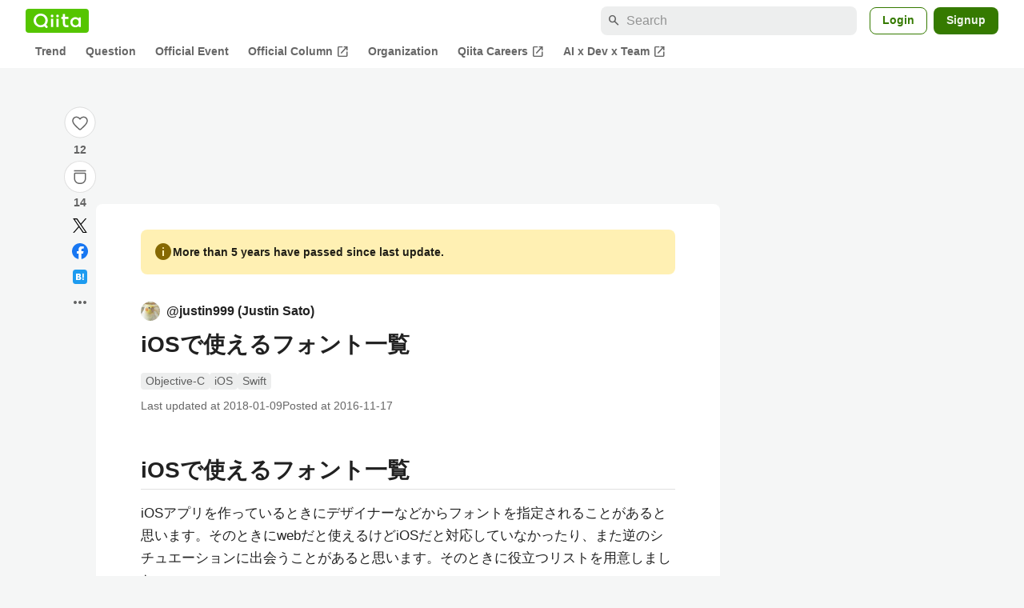

--- FILE ---
content_type: text/html; charset=utf-8
request_url: https://qiita.com/justin999/items/2e6e2354580e7ffaec59
body_size: 31098
content:
<!DOCTYPE html><html lang="ja"><head><meta charset="utf-8" /><title>iOSで使えるフォント一覧 #Swift - Qiita</title><meta content="iOSで使えるフォント一覧 iOSアプリを作っているときにデザイナーなどからフォントを指定されることがあると思います。そのときにwebだと使えるけどiOSだと対応していなかったり、また逆のシチュエーションに出会うことがあると思います。そのときに役立つリストを用意しました。..." name="description" /><meta content="width=device-width,initial-scale=1,shrink-to-fit=no,viewport-fit=cover" name="viewport" /><meta content="#ffffff" name="theme-color" /><meta content="XWpkTG32-_C4joZoJ_UsmDUi-zaH-hcrjF6ZC_FoFbk" name="google-site-verification" /><meta content="telephone=no" name="format-detection" /><link rel="canonical" href="https://qiita.com/justin999/items/2e6e2354580e7ffaec59" /><link href="/manifest.json" rel="manifest" /><link href="/opensearch.xml" rel="search" title="Qiita" type="application/opensearchdescription+xml" /><link as="script" href="https://www.googletagservices.com/tag/js/gpt.js" rel="preload" /><link href="https://securepubads.g.doubleclick.net" rel="preconnect" /><script async="" src="https://www.googletagservices.com/tag/js/gpt.js"></script><link as="script" href="https://fam.adingo.jp/bid-strap/qiita/pb.js" rel="preload" /><script async="" src="https://fam.adingo.jp/bid-strap/qiita/pb.js"></script><script>var bsttag = window.bsttag || {cmd: []};
bsttag.failSafeTimeout = 3000;
bsttag.launchAuction = function (slots) {
  var hbm = {};
  bsttag.cmd.push(function(cmd) {
    hbm = cmd.requestBids({adUnits: slots});
  });

  setTimeout(function () {
    if (hbm.isRequestSent) {
      return;
    }
    hbm.isRequestSent = true;
    googletag.cmd.push(function() {
      googletag.pubads().refresh(slots);
    });
  }, bsttag.failSafeTimeout);
};</script><meta name="csrf-param" content="authenticity_token" />
<meta name="csrf-token" content="SLMsBxn4jbO_3Yk8YPi7xUwGknSvCRvXGi70b2A933XzOw3E_pxRUUOCAE070jZ6kkPnUi6hgGy9no5YE6bopQ" /><link rel="icon" type="image/x-icon" href="https://cdn.qiita.com/assets/favicons/public/production-c620d3e403342b1022967ba5e3db1aaa.ico" /><link rel="apple-touch-icon" type="image/png" href="https://cdn.qiita.com/assets/favicons/public/apple-touch-icon-ec5ba42a24ae923f16825592efdc356f.png" /><link rel="stylesheet" href="https://cdn.qiita.com/assets/public/article-63c6679c3ca801cbd748c60f8c3c95ae.min.css" media="all" /><link rel="stylesheet" href="https://fonts.googleapis.com/css2?family=Material+Symbols+Outlined:opsz,wght,FILL,GRAD@24,500,0..1,-25..0" media="all" /><script src="https://cdn.qiita.com/assets/public/v3-article-bundle-9d70736f70dc6f3c.min.js" defer="defer"></script><meta content="max-image-preview:large" name="robots" /><meta name="twitter:card" content="summary_large_image"><meta content="@Qiita" name="twitter:site" /><meta content="@justin999_" name="twitter:creator" /><meta property="og:type" content="article"><meta property="og:title" content="iOSで使えるフォント一覧 - Qiita"><meta property="og:image" content="https://qiita-user-contents.imgix.net/https%3A%2F%2Fqiita-user-contents.imgix.net%2Fhttps%253A%252F%252Fcdn.qiita.com%252Fassets%252Fpublic%252Farticle-ogp-background-afbab5eb44e0b055cce1258705637a91.png%3Fixlib%3Drb-4.0.0%26w%3D1200%26blend64%[base64]%26blend-x%3D120%26blend-y%3D467%26blend-w%3D82%26blend-h%3D82%26blend-mode%3Dnormal%26s%3D9eba4897a9c4a46d7c44f2fc16bda419?ixlib=rb-4.0.0&amp;w=1200&amp;fm=jpg&amp;mark64=[base64]&amp;mark-x=120&amp;mark-y=112&amp;blend64=[base64]&amp;blend-x=242&amp;blend-y=480&amp;blend-w=838&amp;blend-h=46&amp;blend-fit=crop&amp;blend-crop=left%2Cbottom&amp;blend-mode=normal&amp;s=7a1217ff151ce4be579fe7d928cc57f4"><meta property="og:description" content="iOSで使えるフォント一覧 iOSアプリを作っているときにデザイナーなどからフォントを指定されることがあると思います。そのときにwebだと使えるけどiOSだと対応していなかったり、また逆のシチュエーションに出会うことがあると思います。そのときに役立つリストを用意しました。..."><meta content="https://qiita.com/justin999/items/2e6e2354580e7ffaec59" property="og:url" /><meta content="Qiita" property="og:site_name" /><meta content="564524038" property="fb:admins" /><meta content="Objective-C,iOS,Swift" name="keywords" /><script>!function(f,b,e,v,n,t,s)
{if(f.fbq)return;n=f.fbq=function(){n.callMethod?
n.callMethod.apply(n,arguments):n.queue.push(arguments)};
if(!f._fbq)f._fbq=n;n.push=n;n.loaded=!0;n.version='2.0';
n.queue=[];t=b.createElement(e);t.async=!0;
t.src=v;s=b.getElementsByTagName(e)[0];
s.parentNode.insertBefore(t,s)}(window, document,'script',
'https://connect.facebook.net/en_US/fbevents.js');
fbq('init', '305156090176370');
fbq('trackSingle', '305156090176370', 'PageView');</script><noscript><img height="1" width="1" style="display:none" src="https://www.facebook.com/tr?id=305156090176370&ev=PageView&noscript=1"/></noscript><style data-emotion="style-global xgff9b">.style-xgff9b{height:32px;}</style><style data-emotion="style-global ffh7zq">.style-ffh7zq{display:-webkit-box;display:-webkit-flex;display:-ms-flexbox;display:flex;gap:56px;-webkit-box-pack:center;-ms-flex-pack:center;-webkit-justify-content:center;justify-content:center;padding:16px 24px 0;}@media (max-width: 1199px){.style-ffh7zq{gap:24px;}}@media (max-width: 769px){.style-ffh7zq{padding:16px 16px 0;}}@media (max-width: 479px){.style-ffh7zq{padding:16px 0 0;}}</style><style data-emotion="style-global 1hl01qi">.style-1hl01qi{-webkit-align-items:center;-webkit-box-align:center;-ms-flex-align:center;align-items:center;display:-webkit-box;display:-webkit-flex;display:-ms-flexbox;display:flex;-webkit-flex-direction:column;-ms-flex-direction:column;flex-direction:column;gap:16px;height:-webkit-fit-content;height:-moz-fit-content;height:fit-content;position:-webkit-sticky;position:sticky;top:40px;z-index:5;}@media (max-width: 769px){.style-1hl01qi{display:none;}}</style><style data-emotion="style-global c1wjhj">.style-c1wjhj{-webkit-align-items:center;-webkit-box-align:center;-ms-flex-align:center;align-items:center;-webkit-appearance:none;-moz-appearance:none;-ms-appearance:none;appearance:none;cursor:pointer;display:-webkit-box;display:-webkit-flex;display:-ms-flexbox;display:flex;gap:0;-webkit-flex-direction:column;-ms-flex-direction:column;flex-direction:column;-webkit-box-pack:center;-ms-flex-pack:center;-webkit-justify-content:center;justify-content:center;}</style><style data-emotion="style-global 1duml6f">.style-1duml6f{height:40px;width:40px;position:relative;}.style-1duml6f svg{cursor:auto;pointer-events:none;}</style><style data-emotion="style-global ftns26">.style-ftns26{fill:none;left:50%;position:absolute;top:50%;-webkit-transform:translate(-50%, -50%);-moz-transform:translate(-50%, -50%);-ms-transform:translate(-50%, -50%);transform:translate(-50%, -50%);}.style-ftns26 .circle,.style-ftns26 .heart-stroke,.style-ftns26 .heart-fill,.style-ftns26 .particle{-webkit-animation-fill-mode:both;animation-fill-mode:both;-webkit-animation-timing-function:ease-in-out;animation-timing-function:ease-in-out;transform-origin:center center;}.style-ftns26 .circle{fill:var(--color-surface);stroke:var(--color-divider);stroke-width:1;}.style-ftns26 .heart-stroke{fill:var(--color-mediumEmphasis);}.style-ftns26 .heart-fill{fill:var(--color-qiitaGreen);opacity:0;}.style-ftns26 .particles{rotate:var(--rotate);transform-origin:center center;}.style-ftns26 .particle{opacity:0;}.style-ftns26.liked .circle{-webkit-animation-delay:90ms;animation-delay:90ms;-webkit-animation-duration:60ms;animation-duration:60ms;-webkit-animation-name:animation-1n63bow;animation-name:animation-1n63bow;}.style-ftns26.liked .heart-stroke{-webkit-animation-duration:150ms;animation-duration:150ms;-webkit-animation-name:animation-d4tj02;animation-name:animation-d4tj02;}.style-ftns26.liked .heart-fill{-webkit-animation-delay:150ms;animation-delay:150ms;-webkit-animation-duration:100ms;animation-duration:100ms;-webkit-animation-name:animation-19addpb;animation-name:animation-19addpb;}.style-ftns26.liked .particle{-webkit-animation-delay:150ms;animation-delay:150ms;-webkit-animation-duration:var(--duration);animation-duration:var(--duration);-webkit-animation-name:animation-1spcwjj;animation-name:animation-1spcwjj;}</style><style data-emotion="style-global animation-1spcwjj">@-webkit-keyframes animation-1spcwjj{1%{opacity:1;}90%{opacity:1;}100%{cx:var(--x);cy:var(--y);opacity:0;}}@keyframes animation-1spcwjj{1%{opacity:1;}90%{opacity:1;}100%{cx:var(--x);cy:var(--y);opacity:0;}}</style><style data-emotion="style-global animation-19addpb">@-webkit-keyframes animation-19addpb{1%{scale:1.2;opacity:1;}100%{scale:1;opacity:1;}}@keyframes animation-19addpb{1%{scale:1.2;opacity:1;}100%{scale:1;opacity:1;}}</style><style data-emotion="style-global animation-d4tj02">@-webkit-keyframes animation-d4tj02{40%{fill:currentColor;scale:0.85;}100%{fill:var(--color-qiitaGreen);}}@keyframes animation-d4tj02{40%{fill:currentColor;scale:0.85;}100%{fill:var(--color-qiitaGreen);}}</style><style data-emotion="style-global animation-1n63bow">@-webkit-keyframes animation-1n63bow{100%{stroke:var(--color-qiitaGreen);}}@keyframes animation-1n63bow{100%{stroke:var(--color-qiitaGreen);}}</style><style data-emotion="style-global 10ttvi6">.style-10ttvi6{background-color:transparent;border:none;cursor:pointer;height:40px;padding:0;position:absolute;width:40px;}.style-10ttvi6:disabled{cursor:not-allowed;}</style><style data-emotion="style-global wknrvb">@media (max-width: 769px){.style-wknrvb{display:block;}}</style><style data-emotion="style-global 3fim88">.style-3fim88{position:relative;width:-webkit-fit-content;width:-moz-fit-content;width:fit-content;}</style><style data-emotion="style-global 1a6dkvp">.style-1a6dkvp{color:var(--color-mediumEmphasis);cursor:pointer;font-size:var(--font-size-body-2);font-weight:bold;}</style><style data-emotion="style-global 16g96ve">.style-16g96ve{background-color:var(--color-grayContainer);border-radius:4px;color:var(--color-onContainerText);font-size:var(--font-size-body-3);max-width:280px;overflow-wrap:break-word;padding:4px 8px;position:absolute;pointer-events:none;display:none;width:-webkit-max-content;width:-moz-max-content;width:max-content;z-index:1;top:50%;-webkit-transform:translateY(-50%);-moz-transform:translateY(-50%);-ms-transform:translateY(-50%);transform:translateY(-50%);left:calc(100% + 0px + 4px);}.style-16g96ve::after{background-color:var(--color-grayContainer);content:"";position:absolute;}.style-16g96ve::after{-webkit-clip-path:polygon(0% 50%, 100% 0%, 100% 100%, 0% 50%);clip-path:polygon(0% 50%, 100% 0%, 100% 100%, 0% 50%);height:8px;right:100%;top:50%;-webkit-transform:translateY(-50%);-moz-transform:translateY(-50%);-ms-transform:translateY(-50%);transform:translateY(-50%);width:4px;}</style><style data-emotion="style-global 1bc9a2c">.style-1bc9a2c{-webkit-align-items:center;-webkit-box-align:center;-ms-flex-align:center;align-items:center;-webkit-appearance:none;-moz-appearance:none;-ms-appearance:none;appearance:none;display:-webkit-box;display:-webkit-flex;display:-ms-flexbox;display:flex;-webkit-flex-direction:column;-ms-flex-direction:column;flex-direction:column;gap:0;position:relative;-webkit-box-pack:center;-ms-flex-pack:center;-webkit-justify-content:center;justify-content:center;}</style><style data-emotion="style-global 100tu0r">.style-100tu0r{display:inline-block;fill:var(--color-mediumEmphasis);height:24px;width:24px;}</style><style data-emotion="style-global 1vem4tk">.style-1vem4tk{color:var(--color-mediumEmphasis);font-size:14px;font-weight:bold;}@media (max-width: 769px){.style-1vem4tk{display:inline;}}</style><style data-emotion="style-global 1n9ulpr">.style-1n9ulpr{border:none;-webkit-align-items:center;-webkit-box-align:center;-ms-flex-align:center;align-items:center;-webkit-appearance:none;-moz-appearance:none;-ms-appearance:none;appearance:none;background-color:transparent;border:none;color:var(--color-mediumEmphasis);cursor:pointer;display:-webkit-box;display:-webkit-flex;display:-ms-flexbox;display:flex;font-size:20px;height:32px;-webkit-box-pack:center;-ms-flex-pack:center;-webkit-justify-content:center;justify-content:center;padding:0;width:32px;}</style><style data-emotion="style-global 1b1cd5z">.style-1b1cd5z{height:20px;fill:var(--color-twitter);width:20px;}</style><style data-emotion="style-global kem9en">.style-kem9en{background-color:var(--color-grayContainer);border-radius:4px;color:var(--color-onContainerText);font-size:var(--font-size-body-3);max-width:280px;overflow-wrap:break-word;padding:4px 8px;position:absolute;pointer-events:none;display:none;width:-webkit-max-content;width:-moz-max-content;width:max-content;z-index:1;top:50%;-webkit-transform:translateY(-50%);-moz-transform:translateY(-50%);-ms-transform:translateY(-50%);transform:translateY(-50%);left:calc(100% + -4px + 4px);}.style-kem9en::after{background-color:var(--color-grayContainer);content:"";position:absolute;}.style-kem9en::after{-webkit-clip-path:polygon(0% 50%, 100% 0%, 100% 100%, 0% 50%);clip-path:polygon(0% 50%, 100% 0%, 100% 100%, 0% 50%);height:8px;right:100%;top:50%;-webkit-transform:translateY(-50%);-moz-transform:translateY(-50%);-ms-transform:translateY(-50%);transform:translateY(-50%);width:4px;}</style><style data-emotion="style-global 157xj1g">.style-157xj1g{height:20px;fill:#1877f2;width:20px;}</style><style data-emotion="style-global 1uu7u3w">.style-1uu7u3w{height:20px;width:20px;}</style><style data-emotion="style-global 79elbk">.style-79elbk{position:relative;}</style><style data-emotion="style-global v2p563">.style-v2p563{display:inline-block;-webkit-flex-shrink:0;-ms-flex-negative:0;flex-shrink:0;font-size:24px;height:24px;overflow:hidden;width:24px;}</style><style data-emotion="style-global oi42s2">.style-oi42s2:modal{background-color:transparent;border:none;max-height:none;max-width:none;width:100%;height:100dvh;display:grid;place-items:center;padding:16px;}.style-oi42s2::backdrop{background-color:rgb(0 0 0 / .32);}</style><style data-emotion="style-global 2aaf4j">.style-2aaf4j{background-color:var(--color-surface);border-radius:8px;color:var(--color-highEmphasis);max-width:600px;max-height:calc(100vh - 160px);overflow-y:auto;padding:24px;width:100%;scrollbar-width:thin;scrollbar-color:var(--scrollbar-color-scrollbarThumb) transparent;}.style-2aaf4j::-webkit-scrollbar{width:8px;}.style-2aaf4j::-webkit-scrollbar-track{background:transparent;}.style-2aaf4j::-webkit-scrollbar-thumb{background:var(--scrollbar-color-scrollbarThumb);border-radius:4px;}</style><style data-emotion="style-global bxc62b">.style-bxc62b{-webkit-align-items:center;-webkit-box-align:center;-ms-flex-align:center;align-items:center;border-bottom:1px solid var(--color-divider);display:-webkit-box;display:-webkit-flex;display:-ms-flexbox;display:flex;-webkit-box-pack:justify;-webkit-justify-content:space-between;justify-content:space-between;padding-bottom:8px;}</style><style data-emotion="style-global 1snuvpu">.style-1snuvpu{font-size:var(--font-size-subhead-2);font-weight:600;line-height:1.4;}</style><style data-emotion="style-global o8tyjw">.style-o8tyjw{background-color:transparent;color:var(--color-mediumEmphasis);display:-webkit-box;display:-webkit-flex;display:-ms-flexbox;display:flex;padding:4px;}</style><style data-emotion="style-global 6vdptm">.style-6vdptm{font-size:var(--font-size-body-1);margin-top:16px;}</style><style data-emotion="style-global 111ab2g">.style-111ab2g{border-top:1px solid var(--color-divider);display:-webkit-box;display:-webkit-flex;display:-ms-flexbox;display:flex;-webkit-box-flex-wrap:wrap;-webkit-flex-wrap:wrap;-ms-flex-wrap:wrap;flex-wrap:wrap;gap:16px;-webkit-box-pack:end;-ms-flex-pack:end;-webkit-justify-content:flex-end;justify-content:flex-end;margin-top:16px;padding-top:16px;}</style><style data-emotion="style-global hreeih">.style-hreeih{border-radius:8px;box-sizing:border-box;cursor:pointer;display:inline-block;-webkit-flex-shrink:0;-ms-flex-negative:0;flex-shrink:0;font-size:16px;font-weight:600;line-height:1.8;margin-bottom:0;min-height:34px;min-width:64px;text-align:center;-webkit-user-select:none;-moz-user-select:none;-ms-user-select:none;user-select:none;vertical-align:middle;white-space:nowrap;-webkit-transition:.1s ease-out;transition:.1s ease-out;transition-property:background-color,border-color;background-color:var(--color-surface);border:1px solid var(--color-grayBorder);color:var(--color-grayText);padding:3px 15px;}.style-hreeih:disabled{box-shadow:none;cursor:not-allowed;opacity:0.32;}.style-hreeih:active{background-color:var(--color-background);}@media (hover: hover) and (pointer: fine){.style-hreeih:hover{background-color:var(--color-background);}}</style><style data-emotion="style-global y54waz">.style-y54waz{border-radius:8px;box-sizing:border-box;cursor:pointer;display:inline-block;-webkit-flex-shrink:0;-ms-flex-negative:0;flex-shrink:0;font-size:16px;font-weight:600;line-height:1.8;margin-bottom:0;min-height:34px;min-width:64px;text-align:center;-webkit-user-select:none;-moz-user-select:none;-ms-user-select:none;user-select:none;vertical-align:middle;white-space:nowrap;-webkit-transition:.1s ease-out;transition:.1s ease-out;transition-property:background-color,border-color;background-color:var(--color-redContainer);color:var(--color-onContainerText);padding:4px 16px;-webkit-align-items:center;-webkit-box-align:center;-ms-flex-align:center;align-items:center;display:-webkit-box;display:-webkit-flex;display:-ms-flexbox;display:flex;gap:4px;}.style-y54waz:disabled{box-shadow:none;cursor:not-allowed;opacity:0.32;}.style-y54waz:active{background-color:var(--color-redContainerDim);}@media (hover: hover) and (pointer: fine){.style-y54waz:hover{background-color:var(--color-redContainerDim);}}</style><style data-emotion="style-global 1jvcm2e">.style-1jvcm2e{display:inline-block;-webkit-flex-shrink:0;-ms-flex-negative:0;flex-shrink:0;font-size:16px;height:16px;overflow:hidden;width:16px;}</style><style data-emotion="style-global 1hbd3g7">.style-1hbd3g7{height:250px;}</style><style data-emotion="style-global uaiz0z">.style-uaiz0z{height:90px;margin-bottom:32px;}@media (max-width: 1227px){.style-uaiz0z{height:50px;}}@media (max-width: 769px){.style-uaiz0z{display:none;}}</style><style data-emotion="style-global itrjxe">.style-itrjxe{background-color:var(--color-surface);border-radius:8px;padding:32px 56px;margin-bottom:24px;}@media (max-width: 769px){.style-itrjxe{padding:24px 32px;}}@media (max-width: 479px){.style-itrjxe{border-radius:0;margin:0 0 40px;padding:24px 16px;}}</style><style data-emotion="style-global 1cpeld6">.style-1cpeld6{-webkit-align-items:center;-webkit-box-align:center;-ms-flex-align:center;align-items:center;background-color:var(--color-yellowContainerVariant);border-radius:8px;color:var(--color-highEmphasis);display:-webkit-box;display:-webkit-flex;display:-ms-flexbox;display:flex;font-size:var(--font-size-body-2);font-weight:600;gap:8px;line-height:1.5;margin-bottom:16px;padding:16px;}</style><style data-emotion="style-global 1l7bzw8">.style-1l7bzw8{display:inline-block;-webkit-flex-shrink:0;-ms-flex-negative:0;flex-shrink:0;font-size:24px;height:24px;overflow:hidden;width:24px;color:var(--color-yellowText);}</style><style data-emotion="style-global 8qb8m4">.style-8qb8m4{margin-bottom:48px;}</style><style data-emotion="style-global 1yndj8s">.style-1yndj8s{display:grid;gap:8px;margin-bottom:16px;}</style><style data-emotion="style-global i43zkt">.style-i43zkt{-webkit-align-items:center;-webkit-box-align:center;-ms-flex-align:center;align-items:center;display:-webkit-box;display:-webkit-flex;display:-ms-flexbox;display:flex;font-size:var(--font-size-body-2);gap:0 8px;line-height:var(--line-height-body);width:100%;}</style><style data-emotion="style-global 17gh4w8">.style-17gh4w8{display:-webkit-box;display:-webkit-flex;display:-ms-flexbox;display:flex;-webkit-box-flex-wrap:wrap;-webkit-flex-wrap:wrap;-ms-flex-wrap:wrap;flex-wrap:wrap;gap:0 8px;width:calc(100% - 40px);}</style><style data-emotion="style-global mavs84">.style-mavs84{-webkit-align-items:center;-webkit-box-align:center;-ms-flex-align:center;align-items:center;color:var(--color-highEmphasis);display:-webkit-box;display:-webkit-flex;display:-ms-flexbox;display:flex;font-size:var(--font-size-body-1);font-weight:600;overflow:hidden;text-overflow:ellipsis;white-space:nowrap;max-width:100%;}</style><style data-emotion="style-global kcbbwa">.style-kcbbwa{border-radius:50%;-webkit-flex-shrink:0;-ms-flex-negative:0;flex-shrink:0;overflow:hidden;position:relative;width:24px;height:24px;-webkit-flex-shrink:0;-ms-flex-negative:0;flex-shrink:0;margin-right:8px;}.style-kcbbwa::before{background-color:var(--color-gray0);border-radius:50%;content:"";height:23px;left:50%;position:absolute;top:50%;-webkit-transform:translate(-50%, -50%);-moz-transform:translate(-50%, -50%);-ms-transform:translate(-50%, -50%);transform:translate(-50%, -50%);width:23px;}</style><style data-emotion="style-global 1wqqt93">.style-1wqqt93{display:block;height:24px;object-fit:contain;position:relative;width:24px;}</style><style data-emotion="style-global 15fzge">.style-15fzge{margin-left:4px;}</style><style data-emotion="style-global wo2a1i">.style-wo2a1i{font-size:28px;font-weight:600;line-height:var(--line-height-headline);margin-top:8px;word-break:break-all;}</style><style data-emotion="style-global 28f073">.style-28f073{display:-webkit-box;display:-webkit-flex;display:-ms-flexbox;display:flex;-webkit-box-flex-wrap:wrap;-webkit-flex-wrap:wrap;-ms-flex-wrap:wrap;flex-wrap:wrap;gap:4px;margin-top:16px;}</style><style data-emotion="style-global 19h8hex">.style-19h8hex{background-color:var(--color-surfaceVariant);border-radius:4px;color:var(--color-mediumEmphasis);display:block;font-size:var(--font-size-body-2);line-height:var(--line-height-body-dense);padding:0 6px;position:relative;z-index:1;}.style-19h8hex:active{-webkit-text-decoration:none;text-decoration:none;background-color:var(--color-surfaceVariantDim);}@media (hover: hover) and (pointer: fine){.style-19h8hex:hover{-webkit-text-decoration:none;text-decoration:none;background-color:var(--color-surfaceVariantDim);}}</style><style data-emotion="style-global 1npej5s">.style-1npej5s{display:-webkit-box;display:-webkit-flex;display:-ms-flexbox;display:flex;-webkit-box-flex-wrap:wrap;-webkit-flex-wrap:wrap;-ms-flex-wrap:wrap;flex-wrap:wrap;font-size:var(--font-size-body-2);gap:0 8px;margin-top:8px;}</style><style data-emotion="style-global 1r3vbu3">.style-1r3vbu3{display:grid;gap:24px;margin-top:32px;}</style><style data-emotion="style-global gg4vpm">.style-gg4vpm{display:-webkit-box;display:-webkit-flex;display:-ms-flexbox;display:flex;-webkit-box-pack:justify;-webkit-justify-content:space-between;justify-content:space-between;}</style><style data-emotion="style-global 1f18zs1">.style-1f18zs1{-webkit-align-items:center;-webkit-box-align:center;-ms-flex-align:center;align-items:center;display:-webkit-box;display:-webkit-flex;display:-ms-flexbox;display:flex;gap:16px;}</style><style data-emotion="style-global aaiy04">.style-aaiy04{-webkit-align-items:center;-webkit-box-align:center;-ms-flex-align:center;align-items:center;-webkit-appearance:none;-moz-appearance:none;-ms-appearance:none;appearance:none;cursor:pointer;display:-webkit-box;display:-webkit-flex;display:-ms-flexbox;display:flex;gap:4px;-webkit-flex-direction:row;-ms-flex-direction:row;flex-direction:row;-webkit-box-pack:center;-ms-flex-pack:center;-webkit-justify-content:center;justify-content:center;}</style><style data-emotion="style-global buogjo">@media (max-width: 769px){.style-buogjo{display:none;}}</style><style data-emotion="style-global uw35c3">.style-uw35c3{background-color:var(--color-grayContainer);border-radius:4px;color:var(--color-onContainerText);font-size:var(--font-size-body-3);max-width:280px;overflow-wrap:break-word;padding:4px 8px;position:absolute;pointer-events:none;display:none;width:-webkit-max-content;width:-moz-max-content;width:max-content;z-index:1;bottom:calc(100% + 0px + 4px);left:50%;-webkit-transform:translateX(-50%);-moz-transform:translateX(-50%);-ms-transform:translateX(-50%);transform:translateX(-50%);}.style-uw35c3::after{background-color:var(--color-grayContainer);content:"";position:absolute;}.style-uw35c3::after{-webkit-clip-path:polygon(0% 0%, 100% 0%, 50% 100%, 50% 100%);clip-path:polygon(0% 0%, 100% 0%, 50% 100%, 50% 100%);height:4px;left:50%;top:100%;-webkit-transform:translateX(-50%);-moz-transform:translateX(-50%);-ms-transform:translateX(-50%);transform:translateX(-50%);width:8px;}</style><style data-emotion="style-global izmm4j">.style-izmm4j{-webkit-align-items:center;-webkit-box-align:center;-ms-flex-align:center;align-items:center;-webkit-appearance:none;-moz-appearance:none;-ms-appearance:none;appearance:none;display:-webkit-box;display:-webkit-flex;display:-ms-flexbox;display:flex;-webkit-flex-direction:row;-ms-flex-direction:row;flex-direction:row;gap:4px;position:relative;-webkit-box-pack:center;-ms-flex-pack:center;-webkit-justify-content:center;justify-content:center;}</style><style data-emotion="style-global 1129w32">.style-1129w32{color:var(--color-mediumEmphasis);font-size:14px;font-weight:bold;}@media (max-width: 769px){.style-1129w32{display:none;}}</style><style data-emotion="style-global tzv11m">.style-tzv11m{-webkit-align-items:center;-webkit-box-align:center;-ms-flex-align:center;align-items:center;border-radius:4px;color:var(--color-highEmphasis);display:-webkit-box;display:-webkit-flex;display:-ms-flexbox;display:flex;font-size:var(--font-size-body-2);gap:4px;padding:0 4px;}.style-tzv11m:active{background-color:var(--color-surfaceVariant);-webkit-text-decoration:none;text-decoration:none;}@media (hover: hover) and (pointer: fine){.style-tzv11m:hover{background-color:var(--color-surfaceVariant);-webkit-text-decoration:none;text-decoration:none;}}</style><style data-emotion="style-global n5k90r">.style-n5k90r{display:inline-block;-webkit-flex-shrink:0;-ms-flex-negative:0;flex-shrink:0;font-size:16px;height:16px;overflow:hidden;width:16px;color:var(--color-mediumEmphasis);}</style><style data-emotion="style-global rwy56f">.style-rwy56f{background-image:url(//cdn.qiita.com/assets/public/image-qiitan_for_login_modal-014e085d3e40a240e3fe8d61b70b29a9.png);-webkit-background-position:bottom 24px right 24px;background-position:bottom 24px right 24px;background-repeat:no-repeat;-webkit-background-size:140px;background-size:140px;border:1px solid var(--color-greenBorder);border-radius:8px;margin:40px auto 0;max-width:572px;padding:24px;}@media (max-width: 769px){.style-rwy56f{width:100%;background-image:none;}}</style><style data-emotion="style-global 1nyasl8">.style-1nyasl8{font-size:var(--font-size-subhead-1);font-weight:600;line-height:1.4;}@media (max-width: 769px){.style-1nyasl8{font-size:var(--font-size-subhead-2);}}</style><style data-emotion="style-global 1i89dtz">.style-1i89dtz{font-size:var(--font-size-body-1);font-weight:600;list-style-position:inside;margin-top:16px;}@media (max-width: 769px){.style-1i89dtz{font-size:var(--font-size-body-2);}}</style><style data-emotion="style-global dzaums">.style-dzaums{display:inline-block;font-size:var(--font-size-body-2);margin-top:16px;-webkit-text-decoration:underline;text-decoration:underline;}</style><style data-emotion="style-global geahq7">.style-geahq7{display:-webkit-box;display:-webkit-flex;display:-ms-flexbox;display:flex;gap:16px;margin-top:16px;}@media (max-width: 769px){.style-geahq7{-webkit-flex-direction:column;-ms-flex-direction:column;flex-direction:column;}}</style><style data-emotion="style-global 1dq3d3h">.style-1dq3d3h{border-radius:8px;box-sizing:border-box;display:inline-block;-webkit-flex-shrink:0;-ms-flex-negative:0;flex-shrink:0;font-size:16px;font-weight:600;line-height:1.8;min-height:34px;min-width:64px;opacity:1;pointer-events:auto;text-align:center;-webkit-user-select:none;-moz-user-select:none;-ms-user-select:none;user-select:none;vertical-align:middle;white-space:nowrap;-webkit-transition:.1s ease-out;transition:.1s ease-out;transition-property:background-color,border-color;background-color:var(--color-greenContainer);color:var(--color-onContainerText);padding:4px 16px;gap:16px;}.style-1dq3d3h:hover{-webkit-text-decoration:none;text-decoration:none;}.style-1dq3d3h:active{background-color:var(--color-greenContainerDim);}@media (hover: hover) and (pointer: fine){.style-1dq3d3h:hover{background-color:var(--color-greenContainerDim);}}@media (max-width: 769px){.style-1dq3d3h{width:100%;}}</style><style data-emotion="style-global tfrxbl">.style-tfrxbl{border-radius:8px;box-sizing:border-box;display:inline-block;-webkit-flex-shrink:0;-ms-flex-negative:0;flex-shrink:0;font-size:16px;font-weight:600;line-height:1.8;min-height:34px;min-width:64px;opacity:1;pointer-events:auto;text-align:center;-webkit-user-select:none;-moz-user-select:none;-ms-user-select:none;user-select:none;vertical-align:middle;white-space:nowrap;-webkit-transition:.1s ease-out;transition:.1s ease-out;transition-property:background-color,border-color;background-color:var(--color-surface);border:1px solid var(--color-grayBorder);color:var(--color-grayText);padding:3px 15px;gap:16px;}.style-tfrxbl:hover{-webkit-text-decoration:none;text-decoration:none;}.style-tfrxbl:active{background-color:var(--color-background);}@media (hover: hover) and (pointer: fine){.style-tfrxbl:hover{background-color:var(--color-background);}}@media (max-width: 769px){.style-tfrxbl{width:100%;}}</style><style data-emotion="style-global 1395ble">.style-1395ble{background-color:var(--color-background);bottom:0;box-shadow:0px 1px 1px 0px rgba(30, 33, 33, 0.25),0px 0px 0px 1px var(--elevation-color-elevationDivider);display:none;height:calc(env(safe-area-inset-bottom, 0px) + 56px);-webkit-box-pack:center;-ms-flex-pack:center;-webkit-justify-content:center;justify-content:center;padding-bottom:env(safe-area-inset-bottom, 0px);position:fixed;width:100%;z-index:1000;}@media (max-width: 769px){.style-1395ble{display:-webkit-box;display:-webkit-flex;display:-ms-flexbox;display:flex;}}</style><style data-emotion="style-global 5jpx49">.style-5jpx49{-webkit-align-items:center;-webkit-box-align:center;-ms-flex-align:center;align-items:center;display:-webkit-box;display:-webkit-flex;display:-ms-flexbox;display:flex;-webkit-box-pack:space-evenly;-ms-flex-pack:space-evenly;-webkit-justify-content:space-evenly;justify-content:space-evenly;width:100%;}</style><style data-emotion="style 1xwfn2v 1o9h1hg 1vr7y3r 3k9iaf">.style-1xwfn2v{-webkit-align-items:center;-webkit-box-align:center;-ms-flex-align:center;align-items:center;-webkit-appearance:none;-moz-appearance:none;-ms-appearance:none;appearance:none;background-color:var(--color-surface);border:1px solid var(--color-divider);border-radius:50%;cursor:pointer;display:-webkit-box;display:-webkit-flex;display:-ms-flexbox;display:flex;height:40px;-webkit-box-pack:center;-ms-flex-pack:center;-webkit-justify-content:center;justify-content:center;width:40px;}.style-1o9h1hg{-webkit-align-items:center;-webkit-box-align:center;-ms-flex-align:center;align-items:center;-webkit-appearance:none;-moz-appearance:none;-ms-appearance:none;appearance:none;background-color:transparent;border:none;color:var(--color-mediumEmphasis);cursor:pointer;display:-webkit-box;display:-webkit-flex;display:-ms-flexbox;display:flex;font-size:20px;height:32px;-webkit-box-pack:center;-ms-flex-pack:center;-webkit-justify-content:center;justify-content:center;padding:0;width:32px;}.style-1vr7y3r{-webkit-align-items:center;-webkit-box-align:center;-ms-flex-align:center;align-items:center;-webkit-appearance:none;-moz-appearance:none;-ms-appearance:none;appearance:none;background-color:transparent;border:none;border-radius:50%;color:var(--color-mediumEmphasis);display:-webkit-box;display:-webkit-flex;display:-ms-flexbox;display:flex;font-size:var(--font-size-subhead-1);height:32px;-webkit-box-pack:center;-ms-flex-pack:center;-webkit-justify-content:center;justify-content:center;padding:0;width:32px;}.style-3k9iaf{color:var(--color-mediumEmphasis);}</style><style data-emotion="style-global 1736035">.style-1736035{display:-webkit-box;display:-webkit-flex;display:-ms-flexbox;display:flex;font-size:var(--font-size-body-2);font-weight:600;list-style:none;max-width:1656px;overflow-x:auto;padding:0 32px;width:100%;scrollbar-width:thin;scrollbar-color:var(--scrollbar-color-scrollbarThumb) transparent;}.style-1736035::-webkit-scrollbar{height:8px;}.style-1736035::-webkit-scrollbar-track{background:transparent;}.style-1736035::-webkit-scrollbar-thumb{background:var(--scrollbar-color-scrollbarThumb);border-radius:4px;}@media (max-width: 769px){.style-1736035{padding:0 16px;}}</style><style data-emotion="style-global 1cnt4b8">.style-1cnt4b8{background-color:var(--color-surface);}</style><style data-emotion="style-global ymuwam">.style-ymuwam{-webkit-align-items:center;-webkit-box-align:center;-ms-flex-align:center;align-items:center;display:-webkit-box;display:-webkit-flex;display:-ms-flexbox;display:flex;-webkit-box-pack:justify;-webkit-justify-content:space-between;justify-content:space-between;margin:auto;max-width:1656px;padding:8px 32px 0;width:100%;}@media (max-width: 769px){.style-ymuwam{padding:8px 16px 0;}}</style><style data-emotion="style-global fv3lde">.style-fv3lde{-webkit-align-items:center;-webkit-box-align:center;-ms-flex-align:center;align-items:center;display:-webkit-box;display:-webkit-flex;display:-ms-flexbox;display:flex;}</style><style data-emotion="style-global 1etvg7j">.style-1etvg7j{background-color:var(--color-qiitaGreen);display:-webkit-box;display:-webkit-flex;display:-ms-flexbox;display:flex;padding:6px 10px;border-radius:4px;}.style-1etvg7j >svg{fill:var(--color-gray0);height:18px;}</style><style data-emotion="style-global 68a7fl">.style-68a7fl{margin-right:12px;position:relative;width:320px;}@media (max-width: 991px){.style-68a7fl{display:none;}}</style><style data-emotion="style-global 18lpml7">.style-18lpml7{display:inline-block;-webkit-flex-shrink:0;-ms-flex-negative:0;flex-shrink:0;font-size:16px;height:16px;overflow:hidden;width:16px;color:var(--color-mediumEmphasis);left:8px;position:absolute;top:50%;-webkit-transform:translateY(-50%);-moz-transform:translateY(-50%);-ms-transform:translateY(-50%);transform:translateY(-50%);}</style><style data-emotion="style-global 1gmi769">.style-1gmi769{background-color:var(--color-surfaceVariant);border:none;border-radius:8px;color:var(--color-highEmphasis);font-size:var(--font-size-body-1);line-height:var(--line-height-body);padding:4px 8px 4px 32px;width:100%;}.style-1gmi769::-webkit-input-placeholder{color:var(--color-disabled);}.style-1gmi769::-moz-placeholder{color:var(--color-disabled);}.style-1gmi769:-ms-input-placeholder{color:var(--color-disabled);}.style-1gmi769::placeholder{color:var(--color-disabled);}.style-1gmi769::-webkit-search-cancel-button{-webkit-appearance:none;}</style><style data-emotion="style-global 17ja8a3">.style-17ja8a3{display:none;}@media (max-width: 991px){.style-17ja8a3{-webkit-align-items:center;-webkit-box-align:center;-ms-flex-align:center;align-items:center;background-color:inherit;color:var(--color-mediumEmphasis);display:-webkit-box;display:-webkit-flex;display:-ms-flexbox;display:flex;font-size:var(--font-size-body-1);-webkit-box-pack:center;-ms-flex-pack:center;-webkit-justify-content:center;justify-content:center;padding:10px;}}.style-17ja8a3:active{color:var(--color-highEmphasis);}@media (hover: hover) and (pointer: fine){.style-17ja8a3:hover{color:var(--color-highEmphasis);}}</style><style data-emotion="style-global v2p563">.style-v2p563{display:inline-block;-webkit-flex-shrink:0;-ms-flex-negative:0;flex-shrink:0;font-size:24px;height:24px;overflow:hidden;width:24px;}</style><style data-emotion="style-global 1afofdy">.style-1afofdy{-webkit-transform:scale(0,0);-moz-transform:scale(0,0);-ms-transform:scale(0,0);transform:scale(0,0);position:absolute;}</style><style data-emotion="style-global 1sn73cs">.style-1sn73cs{border-radius:8px;box-sizing:border-box;display:inline-block;-webkit-flex-shrink:0;-ms-flex-negative:0;flex-shrink:0;font-size:14px;font-weight:600;line-height:1.8;min-height:34px;min-width:64px;opacity:1;pointer-events:auto;text-align:center;-webkit-user-select:none;-moz-user-select:none;-ms-user-select:none;user-select:none;vertical-align:middle;white-space:nowrap;-webkit-transition:.1s ease-out;transition:.1s ease-out;transition-property:background-color,border-color;background-color:var(--color-surface);border:1px solid var(--color-greenBorder);color:var(--color-greenText);padding:3px 15px;margin-left:4px;}.style-1sn73cs:hover{-webkit-text-decoration:none;text-decoration:none;}.style-1sn73cs:active{background-color:var(--color-background);}@media (hover: hover) and (pointer: fine){.style-1sn73cs:hover{background-color:var(--color-background);}}</style><style data-emotion="style-global 1r635es">.style-1r635es{border-radius:8px;box-sizing:border-box;display:inline-block;-webkit-flex-shrink:0;-ms-flex-negative:0;flex-shrink:0;font-size:14px;font-weight:600;line-height:1.8;min-height:34px;min-width:64px;opacity:1;pointer-events:auto;text-align:center;-webkit-user-select:none;-moz-user-select:none;-ms-user-select:none;user-select:none;vertical-align:middle;white-space:nowrap;-webkit-transition:.1s ease-out;transition:.1s ease-out;transition-property:background-color,border-color;background-color:var(--color-greenContainer);color:var(--color-onContainerText);padding:4px 16px;margin-left:8px;}.style-1r635es:hover{-webkit-text-decoration:none;text-decoration:none;}.style-1r635es:active{background-color:var(--color-greenContainerDim);}@media (hover: hover) and (pointer: fine){.style-1r635es:hover{background-color:var(--color-greenContainerDim);}}</style><style data-emotion="style-global o5vjsc">.style-o5vjsc{display:none;margin:8px auto 0;width:calc(100vw - 32px);position:relative;}</style><style data-emotion="style-global 1l4w6pd">.style-1l4w6pd{display:-webkit-box;display:-webkit-flex;display:-ms-flexbox;display:flex;-webkit-box-pack:center;-ms-flex-pack:center;-webkit-justify-content:center;justify-content:center;}</style><style data-emotion="style-global 1ygoan4">.style-1ygoan4{-webkit-align-items:center;-webkit-box-align:center;-ms-flex-align:center;align-items:center;color:var(--color-mediumEmphasis);display:-webkit-box;display:-webkit-flex;display:-ms-flexbox;display:flex;position:relative;white-space:nowrap;padding:4px 12px;margin:4px 0;}.style-1ygoan4:hover{background-color:var(--color-surfaceVariant);border-radius:4px;color:var(--color-highEmphasis);-webkit-text-decoration:none;text-decoration:none;}</style><style data-emotion="style-global 1o3zxqp">.style-1o3zxqp{display:inline-block;-webkit-flex-shrink:0;-ms-flex-negative:0;flex-shrink:0;font-size:16px;height:16px;overflow:hidden;width:16px;margin-left:4px;}</style><style data-emotion="style "></style><style data-emotion="style "></style><style data-emotion="style-global 1geho0x">.style-1geho0x{color:var(--color-gray0);background-color:var(--color-gray90);display:grid;grid-template-columns:minmax(0, 1592px);-webkit-box-pack:center;-ms-flex-pack:center;-webkit-justify-content:center;justify-content:center;margin-top:64px;padding:48px 32px;width:100%;}@media (max-width: 991px){.style-1geho0x{padding-inline:16px;}}</style><style data-emotion="style-global 1vesoht">.style-1vesoht{display:-webkit-box;display:-webkit-flex;display:-ms-flexbox;display:flex;-webkit-box-pack:justify;-webkit-justify-content:space-between;justify-content:space-between;}@media (max-width: 1199px){.style-1vesoht{-webkit-flex-direction:column;-ms-flex-direction:column;flex-direction:column;}}</style><style data-emotion="style-global 1xygyrj">.style-1xygyrj{display:-webkit-box;display:-webkit-flex;display:-ms-flexbox;display:flex;-webkit-flex-direction:column;-ms-flex-direction:column;flex-direction:column;-webkit-flex-shrink:0;-ms-flex-negative:0;flex-shrink:0;-webkit-box-pack:justify;-webkit-justify-content:space-between;justify-content:space-between;margin-right:48px;}</style><style data-emotion="style-global j7qwjs">.style-j7qwjs{display:-webkit-box;display:-webkit-flex;display:-ms-flexbox;display:flex;-webkit-flex-direction:column;-ms-flex-direction:column;flex-direction:column;}</style><style data-emotion="style-global 1g0k1wk">.style-1g0k1wk{fill:var(--color-gray0);}</style><style data-emotion="style-global 754ift">.style-754ift{font-size:var(--font-size-body-2);margin-top:16px;}</style><style data-emotion="style-global 120vwzo">.style-120vwzo{font-size:var(--font-size-body-3);}@media (max-width: 1199px){.style-120vwzo{margin-top:24px;}}</style><style data-emotion="style-global 15fzge">.style-15fzge{margin-left:4px;}</style><style data-emotion="style-global 16bbk6m">.style-16bbk6m{display:-webkit-box;display:-webkit-flex;display:-ms-flexbox;display:flex;-webkit-box-flex-wrap:wrap;-webkit-flex-wrap:wrap;-ms-flex-wrap:wrap;flex-wrap:wrap;gap:48px;}@media (max-width: 1199px){.style-16bbk6m{gap:32px;margin-top:48px;}}@media (max-width: 769px){.style-16bbk6m{gap:24px;}}@media (max-width: 479px){.style-16bbk6m{-webkit-box-pack:justify;-webkit-justify-content:space-between;justify-content:space-between;}}</style><style data-emotion="style-global u4ybgy">.style-u4ybgy{width:160px;}</style><style data-emotion="style-global 35ezg3">.style-35ezg3{font-weight:600;}</style><style data-emotion="style-global 1fhgjcy">.style-1fhgjcy{margin-top:4px;}</style><style data-emotion="style-global ah54os">.style-ah54os{-webkit-align-items:center;-webkit-box-align:center;-ms-flex-align:center;align-items:center;color:var(--color-gray0);display:-webkit-box;display:-webkit-flex;display:-ms-flexbox;display:flex;font-size:var(--font-size-body-2);padding-top:4px;padding-bottom:4px;}</style><style data-emotion="style-global ox3ag9">.style-ox3ag9{height:14px;fill:currentColor;width:14px;}</style><style data-emotion="style "></style><link as="style" crossorigin="anonymous" href="https://cdnjs.cloudflare.com/ajax/libs/font-awesome/4.7.0/css/font-awesome.min.css" integrity="sha512-SfTiTlX6kk+qitfevl/7LibUOeJWlt9rbyDn92a1DqWOw9vWG2MFoays0sgObmWazO5BQPiFucnnEAjpAB+/Sw==" onload="this.onload=null;this.rel=&#39;stylesheet&#39;" referrerpolicy="no-referrer" rel="preload" /><noscript><link crossorigin="anonymous" href="https://cdnjs.cloudflare.com/ajax/libs/font-awesome/4.7.0/css/font-awesome.min.css" integrity="sha512-SfTiTlX6kk+qitfevl/7LibUOeJWlt9rbyDn92a1DqWOw9vWG2MFoays0sgObmWazO5BQPiFucnnEAjpAB+/Sw==" referrerpolicy="no-referrer" rel="stylesheet" /></noscript></head><body><div class="allWrapper"><div id="GlobalHeader-react-component-5e289d40-8f3a-451b-8931-2f749967ead7"><div class="style-1cnt4b8"><header><div class="style-ymuwam"><div class="style-fv3lde"><a href="/" aria-label="Qiita" class="style-1etvg7j"><svg viewBox="0 0 426.57 130" aria-hidden="true"><circle cx="167.08" cy="21.4" r="12.28"></circle><path d="M250.81 29.66h23.48v18.9h-23.48z"></path><path d="M300.76 105.26a22.23 22.23 0 01-6.26-.86 12.68 12.68 0 01-5.17-3 14.41 14.41 0 01-3.56-5.76 28 28 0 01-1.3-9.22V48.56h29.61v-18.9h-29.52V3.29h-20.17v83.34q0 11.16 2.83 18.27a27.71 27.71 0 007.7 11.2 26.86 26.86 0 0011.43 5.62 47.56 47.56 0 0012.34 1.53h15.16v-18zM0 61.7a58.6 58.6 0 015-24.21A62.26 62.26 0 0118.73 17.9 63.72 63.72 0 0139 4.78 64.93 64.93 0 0164 0a65 65 0 0124.85 4.78 64.24 64.24 0 0120.38 13.12A62 62 0 01123 37.49a58.6 58.6 0 015 24.21 58.34 58.34 0 01-4 21.46 62.8 62.8 0 01-10.91 18.16l11.1 11.1a10.3 10.3 0 010 14.52 10.29 10.29 0 01-14.64 0l-12.22-12.41a65 65 0 01-15.78 6.65 66.32 66.32 0 01-17.55 2.3 64.63 64.63 0 01-45.23-18A62.82 62.82 0 015 85.81 58.3 58.3 0 010 61.7zm21.64.08a43.13 43.13 0 0012.42 30.63 42.23 42.23 0 0013.43 9.09A41.31 41.31 0 0064 104.8a42 42 0 0030-12.39 42.37 42.37 0 009-13.64 43.43 43.43 0 003.3-17 43.77 43.77 0 00-3.3-17A41.7 41.7 0 0080.55 22 41.78 41.78 0 0064 18.68 41.31 41.31 0 0047.49 22a42.37 42.37 0 00-13.43 9.08 43.37 43.37 0 00-12.42 30.7zM331.89 78a47.59 47.59 0 013.3-17.73 43.22 43.22 0 019.34-14.47A44.25 44.25 0 01359 36a47.82 47.82 0 0118.81-3.58 42.72 42.72 0 019.26 1 46.5 46.5 0 018.22 2.58 40 40 0 017 3.84 44.39 44.39 0 015.71 4.63l1.22-9.47h17.35v85.83h-17.35l-1.17-9.42a42.54 42.54 0 01-5.84 4.67 43.11 43.11 0 01-7 3.79 44.86 44.86 0 01-8.17 2.59 43 43 0 01-9.22 1A47.94 47.94 0 01359 119.9a43.3 43.3 0 01-14.47-9.71 44.17 44.17 0 01-9.34-14.47 47 47 0 01-3.3-17.72zm20.27-.08a29.16 29.16 0 002.17 11.34 27 27 0 005.92 8.88 26.69 26.69 0 008.76 5.76 29.19 29.19 0 0021.44 0 26.11 26.11 0 008.72-5.76 27.57 27.57 0 005.88-8.84 29 29 0 002.16-11.38 28.62 28.62 0 00-2.16-11.22 26.57 26.57 0 00-5.93-8.8 27.68 27.68 0 00-19.51-7.9 28.29 28.29 0 00-10.77 2.05 26.19 26.19 0 00-8.71 5.75 27.08 27.08 0 00-5.84 8.8 28.94 28.94 0 00-2.13 11.31zm-194.97-30.5h19.78v73.54h-19.78zm49.25 0h19.78v73.54h-19.78z"></path><circle cx="216.33" cy="21.4" r="12.28"></circle></svg></a></div><div class="style-fv3lde"><form action="/search" method="get" role="search" aria-label="Search" class="style-68a7fl"><span class="material-symbols-outlined style-18lpml7" aria-hidden="true">search</span><input type="search" autoComplete="off" placeholder="Search" name="q" required="" class="style-1gmi769" value=""/></form><button class="style-17ja8a3"><span class="material-symbols-outlined style-v2p563" aria-hidden="true">search</span><span class="style-1afofdy">Search</span></button><a href="/login?callback_action=login_or_signup&amp;redirect_to=%2Fjustin999%2Fitems%2F2e6e2354580e7ffaec59&amp;realm=qiita" rel="nofollow" class="style-1sn73cs">Login</a><a href="/signup?callback_action=login_or_signup&amp;redirect_to=%2Fjustin999%2Fitems%2F2e6e2354580e7ffaec59&amp;realm=qiita" rel="nofollow" class="style-1r635es">Signup</a></div></div><form action="/search" method="get" role="search" aria-label="Search" class="style-o5vjsc"><span class="material-symbols-outlined style-18lpml7" aria-hidden="true">search</span><input type="text" autoComplete="off" placeholder="Search" name="q" required="" class="style-1gmi769" value=""/></form></header><nav aria-label="Global" class="style-1l4w6pd"><ol class="style-1736035"><li><a href="/" class="style-1ygoan4">Trend</a></li><li><a href="/question-feed" class="style-1ygoan4">Question</a></li><li><a href="/official-events" class="style-1ygoan4">Official Event</a></li><li><a href="/official-columns" target="_blank" class="style-1ygoan4">Official Column<span class="material-symbols-outlined style-1o3zxqp" aria-hidden="true">open_in_new</span></a></li><li><a href="/organizations" class="style-1ygoan4">Organization</a></li><li><a href="https://careers.qiita.com" target="_blank" class="style-1ygoan4">Qiita Careers<span class="material-symbols-outlined style-1o3zxqp" aria-hidden="true">open_in_new</span></a></li><li><a href="/official-campaigns/ai-dev-team" target="_blank" class="style-1ygoan4">AI x Dev x Team<span class="material-symbols-outlined style-1o3zxqp" aria-hidden="true">open_in_new</span></a></li></ol></nav></div></div>
      <script type="application/json" class="js-react-on-rails-component" data-component-name="GlobalHeader" data-dom-id="GlobalHeader-react-component-5e289d40-8f3a-451b-8931-2f749967ead7">{"isHideGlobalNavigation":false}</script>
      
<div id="AlertMessage-react-component-cc6e9d5d-5dc7-45a7-bc71-851a732587d7"></div>
      <script type="application/json" class="js-react-on-rails-component" data-component-name="AlertMessage" data-dom-id="AlertMessage-react-component-cc6e9d5d-5dc7-45a7-bc71-851a732587d7">{"isShowTfaDownloadAlert":null}</script>
      
<div class="mainWrapper"><script type="application/ld+json">{"@context":"http://schema.org","@type":"BreadcrumbList","itemListElement":[{"@type":"ListItem","position":1,"item":{"@id":"/","name":"Qiita"}},{"@type":"ListItem","position":2,"item":{"@id":"/tags/swift","name":"Swift"}}]}</script><script type="application/ld+json">{"@context":"http://schema.org","@type":"Article","datePublished":"2016-11-17T15:46:30.000+09:00","dateModified":"2018-01-09T18:45:48.000+09:00","headline":"iOSで使えるフォント一覧","image":"https://qiita-user-contents.imgix.net/https%3A%2F%2Fqiita-user-contents.imgix.net%2Fhttps%253A%252F%252Fcdn.qiita.com%252Fassets%252Fpublic%252Farticle-ogp-background-afbab5eb44e0b055cce1258705637a91.png%3Fixlib%3Drb-4.0.0%26w%3D1200%26blend64%[base64]%26blend-x%3D120%26blend-y%3D467%26blend-w%3D82%26blend-h%3D82%26blend-mode%3Dnormal%26s%3D9eba4897a9c4a46d7c44f2fc16bda419?ixlib=rb-4.0.0\u0026w=1200\u0026fm=jpg\u0026mark64=[base64]\u0026mark-x=120\u0026mark-y=112\u0026blend64=[base64]\u0026blend-x=242\u0026blend-y=480\u0026blend-w=838\u0026blend-h=46\u0026blend-fit=crop\u0026blend-crop=left%2Cbottom\u0026blend-mode=normal\u0026s=7a1217ff151ce4be579fe7d928cc57f4","mainEntityOfPage":"https://qiita.com/justin999/items/2e6e2354580e7ffaec59","author":{"@type":"Person","address":"東京都","email":null,"identifier":"justin999","name":"justin999","image":"https://qiita-user-profile-images.imgix.net/https%3A%2F%2Fqiita-image-store.s3.ap-northeast-1.amazonaws.com%2F0%2F37217%2Fprofile-images%2F1587908086?ixlib=rb-4.0.0\u0026auto=compress%2Cformat\u0026lossless=0\u0026w=75\u0026s=ef62a97558f0e60c581abd2aa6f83b6a","url":"https://qiita.com/justin999","description":"iOSエンジニアをやっています。","memberOf":[]},"publisher":{"@type":"Organization","name":"Qiita","logo":{"@type":"ImageObject","url":"https://cdn.qiita.com/assets/public/qiita-logo-c39ded593afa388e2e1ba435b110554e.png"}}}</script><style type="text/css">html {
  scroll-behavior: smooth;
}</style><script type="application/json" id="js-react-on-rails-context">{"railsEnv":"production","inMailer":false,"i18nLocale":"en","i18nDefaultLocale":"en","rorVersion":"13.4.0","rorPro":false,"href":"https://qiita.com/justin999/items/2e6e2354580e7ffaec59","location":"/justin999/items/2e6e2354580e7ffaec59","scheme":"https","host":"qiita.com","port":null,"pathname":"/justin999/items/2e6e2354580e7ffaec59","search":null,"httpAcceptLanguage":null,"actionPath":"public/items#show","settings":{"analyticsTrackingId":"G-KEVS5DBRVN","tagManagerId":"GTM-W9W5TX4","assetsMap":{},"csrfToken":"y85niqVCxDf6RVPHCt6n7V1zuAHE34E96HbkJMUXG1lwRkZJQiYY1QYa2rZR9CpSgzbNJ0V3GoZPxp4TtowsiQ","locale":"en","pushOne":{"accessToken":"4bc4bb057a0601d388a7b9e499ca2307e9eb4fc172804e310c59e511d7cac356","dialogImageUrl":"//cdn.qiita.com/assets/public/push_notification/image-qiitan-572179a3bbde375850422ea48b2b6272.png"},"textlint":{"workerUrl":"//cdn.qiita.com/assets/public/textlint-worker-59134b75e8ed189d4ff20be2f6f69bf3.min.js"},"datetimeParam":null},"additionalParams":{"query_parameters":{},"path_parameters":{"controller":"public/items","action":"show","user_id":"justin999","type":"items","id":"2e6e2354580e7ffaec59"},"request_id":"cb947615-5078-4187-bfc0-b291f3021b3a","user_id":null},"realms":[{"humanName":"Qiita","isCurrentRealm":true,"isQiita":true,"isQiitaTeam":false,"loggedInUser":null,"teamId":null,"url":"https://qiita.com/"}],"adventCalendar":{"currentMonth":1,"isAdventCalendarBeingHeld":false,"isCalendarCreatable":false,"isLatestHeldYear":true,"isOverallCalendarRegisteringPeriod":false,"isPreRegistering":false,"isRankingBeingHeld":false,"isSubscribable":false,"publicAccessDate":"2025-10-31T00:00:00+09:00","year":2025,"years":[2025,2024,2023,2022,2021,2020,2019,2018,2017,2016,2015,2014,2013,2012,2011]},"currentUser":null,"enabledFeatures":["YearlySummary2025","FindyTeamCampaignPage"],"isLoggedIn":false,"qiitaConference2025Autumn":{"isConference2025AutumnBeingHeld":false,"isConference2025AutumnPublished":true,"isConference2025AutumnOpened":true,"isConference2025AutumnClosed":true,"isConference2025AutumnRegistration":false,"isConference2025AutumnRegistrationClosed":true,"isConference2025AutumnPromotionBegin":true,"isConference2025AutumnBannerDefaultPeriod":false,"isConference2025AutumnBannerTomorrowPeriod":false,"isConference2025AutumnBannerTodayPeriod":false,"isConference2025AutumnBannerDay1EndPeriod":false,"isConference2025AutumnBannerDay2EndPeriod":false},"recaptchaSiteKey":"6LdDE6gpAAAAANCGOJu9_xiI5Z-txJxHCz8uBP8Y","errorIconPath":"//cdn.qiita.com/assets/icons/large/missing-profile-image-828ed5829a93fbb35746a6c0f7c8107e.png","serverSide":false}</script>
<div id="PersonalArticlePage-react-component-f59d57d1-1dea-4c7e-9e1c-9853fd44e4bb"><div class="style-xgff9b"></div><main class="style-ffh7zq"><section class="style-1hl01qi"><div class="style-c1wjhj"><div class="style-1duml6f"><svg width="64" height="64" viewBox="0 0 64 64" class="style-ftns26"><circle cx="32" cy="32" r="19" class="circle"></circle><path fill-rule="evenodd" clip-rule="evenodd" d="M30.5865 41.1378C31.3272 41.8221 32.6722 41.8319 33.4129 41.1574L33.4718 41.1037C38.5554 36.4713 41.8819 33.4401 41.746 29.6619C41.6875 28.0001 40.8396 26.4068 39.4654 25.4684C37.3743 24.0305 34.8841 24.4462 33.1038 25.7333C32.6936 26.0299 32.321 26.3728 31.9997 26.75C31.6783 26.3727 31.3056 26.03 30.8952 25.7338C29.115 24.4491 26.625 24.0385 24.5341 25.4684C23.1599 26.4068 22.312 28.0001 22.2535 29.6619C22.1268 33.4546 25.4697 36.4947 30.5865 41.1378ZM23.7526 29.7133C23.7953 28.5111 24.4144 27.3665 25.38 26.7071L25.3808 26.7065C27.1492 25.4973 29.4926 26.12 30.8579 27.7227L31.543 28.527C31.7826 28.8082 32.2169 28.8082 32.4565 28.527L33.1416 27.7227C34.5102 26.1161 36.8515 25.4914 38.6155 26.7044L38.6195 26.7071C39.5855 27.3667 40.2046 28.512 40.2469 29.7146L40.247 29.7158C40.2969 31.1036 39.73 32.4647 38.3804 34.1435C37.0091 35.8492 34.9938 37.6874 32.403 40.0483C32.3636 40.0842 32.2314 40.1587 32.0103 40.1572C31.7898 40.1556 31.6512 40.0792 31.6044 40.036L31.5995 40.0315L31.5945 40.027C29.0048 37.677 26.9919 35.8432 25.6225 34.1408C24.2752 32.4657 23.7066 31.1034 23.7526 29.7133Z" class="heart-stroke"></path><path d="M33.4129 41.1574C32.6722 41.8319 31.3272 41.8221 30.5865 41.1378C25.4697 36.4947 22.1268 33.4546 22.2535 29.6619C22.312 28.0001 23.1599 26.4068 24.5341 25.4684C27.1071 23.7089 30.2844 24.7363 31.9997 26.75C33.7151 24.7363 36.8924 23.6991 39.4654 25.4684C40.8396 26.4068 41.6875 28.0001 41.746 29.6619C41.8824 33.4546 38.5297 36.4947 33.4129 41.1574Z" class="heart-fill"></path><g class="particles" style="--rotate:30deg"><circle cx="29" cy="19" r="3" fill="var(--color-yellow60)" class="particle" style="--x:26;--y:7;--duration:150ms"></circle><circle cx="35" cy="23" r="2" fill="var(--color-blue60)" class="particle" style="--x:37;--y:10;--duration:200ms"></circle></g><g class="particles" style="--rotate:102deg"><circle cx="29" cy="19" r="3" fill="var(--color-yellow60)" class="particle" style="--x:26;--y:7;--duration:150ms"></circle><circle cx="35" cy="23" r="2" fill="var(--color-blue60)" class="particle" style="--x:37;--y:10;--duration:200ms"></circle></g><g class="particles" style="--rotate:174deg"><circle cx="29" cy="19" r="3" fill="var(--color-yellow60)" class="particle" style="--x:26;--y:7;--duration:150ms"></circle><circle cx="35" cy="23" r="2" fill="var(--color-blue60)" class="particle" style="--x:37;--y:10;--duration:200ms"></circle></g><g class="particles" style="--rotate:246deg"><circle cx="29" cy="19" r="3" fill="var(--color-yellow60)" class="particle" style="--x:26;--y:7;--duration:150ms"></circle><circle cx="35" cy="23" r="2" fill="var(--color-blue60)" class="particle" style="--x:37;--y:10;--duration:200ms"></circle></g><g class="particles" style="--rotate:318deg"><circle cx="29" cy="19" r="3" fill="var(--color-yellow60)" class="particle" style="--x:26;--y:7;--duration:150ms"></circle><circle cx="35" cy="23" r="2" fill="var(--color-blue60)" class="particle" style="--x:37;--y:10;--duration:200ms"></circle></g></svg><button aria-label="Like" aria-pressed="false" title="Like" class="style-10ttvi6"></button></div><div class="style-wknrvb"><div class="style-3fim88"><a href="/justin999/items/2e6e2354580e7ffaec59/likers" aria-label="12Likes" aria-describedby=":R1lj:" class="style-1a6dkvp">12</a><p role="tooltip" id=":R1lj:" class="style-16g96ve">Go to list of users who liked</p></div></div></div><div class="style-1bc9a2c"><button aria-haspopup="dialog" aria-expanded="false" aria-controls="ButtonBAhJIhNBcnRpY2xlLTQzODk2NQY6BkVG--d0de9f851e5c3ed5cedc15154ded697106da7217624c1755b313aa2d735eae5c" aria-label="Stock" class="style-1xwfn2v" type="button"><svg class="style-100tu0r" height="32" viewBox="0 0 32 32" width="32" aria-hidden="true"><path d="M6.5 5H25.5C25.7761 5 26 5.22386 26 5.5V6.5C26 6.77614 25.7761 7 25.5 7H6.5C6.22386 7 6 6.77614 6 6.5V5.5C6 5.22386 6.22386 5 6.5 5ZM24 19V11.5C24 11.3674 23.9473 11.2402 23.8536 11.1464C23.7598 11.0527 23.6326 11 23.5 11H8.5C8.36739 11 8.24021 11.0527 8.14645 11.1464C8.05268 11.2402 8 11.3674 8 11.5V19C8 20.8565 8.7375 22.637 10.0503 23.9497C11.363 25.2625 13.1435 26 15 26H17C18.8565 26 20.637 25.2625 21.9497 23.9497C23.2625 22.637 24 20.8565 24 19ZM6.58579 9.58579C6.96086 9.21071 7.46957 9 8 9H24C24.5304 9 25.0391 9.21071 25.4142 9.58579C25.7893 9.96086 26 10.4696 26 11V19C26 21.3869 25.0518 23.6761 23.364 25.364C21.6761 27.0518 19.3869 28 17 28H15C12.6131 28 10.3239 27.0518 8.63604 25.364C6.94821 23.6761 6 21.3869 6 19V11C6 10.4696 6.21071 9.96086 6.58579 9.58579Z"></path></svg></button><span class="style-1vem4tk">14</span></div><div class="style-3fim88"><button aria-label="Post" title="Post" class="style-1n9ulpr" type="button" aria-describedby=":R1j:"><svg class="style-1b1cd5z" viewBox="0 0 20 20"><path d="m11.68 8.62 6.55-7.62h-1.55l-5.69 6.62-4.55-6.62h-5.25l6.88 10.01-6.88 7.99h1.55l6.01-6.99 4.8 6.99h5.24l-7.13-10.38zm-2.13 2.47-.7-1-5.54-7.92h2.39l4.47 6.4.7 1 5.82 8.32h-2.39l-4.75-6.79z"></path></svg></button><p role="tooltip" id=":R1j:" class="style-kem9en">Share on X(Twitter)</p></div><div class="style-3fim88"><button aria-label="Share on Facebook" title="Share on Facebook" class="style-1n9ulpr" type="button" aria-describedby=":R1jH1:"><svg class="style-157xj1g" height="20" viewBox="0 0 20 20" width="20"><path d="m20 10c0-5.52-4.48-10-10-10s-10 4.48-10 10c0 4.99 3.66 9.13 8.44 9.88v-6.99h-2.54v-2.89h2.54v-2.2c0-2.51 1.49-3.89 3.78-3.89 1.09 0 2.24.2 2.24.2v2.46h-1.26c-1.24 0-1.63.77-1.63 1.56v1.88h2.77l-.44 2.89h-2.33v6.99c4.78-.75 8.44-4.89 8.44-9.88z"></path><path d="m13.89 12.89.44-2.89h-2.77v-1.88c0-.79.39-1.56 1.63-1.56h1.26v-2.46s-1.14-.2-2.24-.2c-2.28 0-3.78 1.38-3.78 3.89v2.2h-2.54v2.89h2.54v6.99c.51.08 1.03.12 1.56.12s1.05-.04 1.56-.12v-6.99h2.33z" fill="#ffffff"></path></svg></button><p role="tooltip" id=":R1jH1:" class="style-kem9en">Share on Facebook</p></div><div class="style-3fim88"><a class="style-1o9h1hg" href="https://b.hatena.ne.jp/entry/s/qiita.com/justin999/items/2e6e2354580e7ffaec59" rel="noopener noreferrer" target="_blank" title="Hatena Bookmark"><svg class="style-1uu7u3w" viewBox="0 0 20 20"><rect height="18" rx="3.67" width="18" x="1" y="1" fill="#1d9bf0"></rect><g fill="#ffffff"><path d="m11.01 10.29c-.33-.36-.78-.57-1.36-.61.52-.14.89-.35 1.13-.62s.35-.64.35-1.11c0-.37-.08-.69-.24-.97s-.39-.5-.69-.67c-.26-.15-.58-.25-.94-.31-.37-.06-1.01-.09-1.93-.09h-2.24v8.18h2.31c.93 0 1.6-.03 2.01-.09s.75-.17 1.03-.32c.34-.18.61-.44.79-.77s.28-.72.28-1.15c0-.61-.16-1.09-.49-1.46zm-3.85-2.57h.48c.55 0 .93.06 1.12.19s.29.34.29.65-.1.5-.31.63c-.21.12-.58.18-1.13.18h-.45v-1.64zm1.9 4.69c-.22.13-.59.2-1.12.2h-.78v-1.79h.81c.54 0 .91.07 1.11.2.2.14.3.38.3.72 0 .31-.11.53-.33.66z"></path><path d="m13.87 12.02c-.57 0-1.04.46-1.04 1.04s.46 1.04 1.04 1.04 1.04-.46 1.04-1.04-.46-1.04-1.04-1.04z"></path><path d="m12.97 5.91h1.8v5.45h-1.8z"></path></g></svg></a><p role="tooltip" id=":R1jH2:" class="style-kem9en">Add to Hatena Bookmark</p></div><div class="style-79elbk"><button aria-haspopup="menu" aria-expanded="false" aria-controls="ArticleStickyMenuDropdown" class="style-1vr7y3r" aria-label="Open options" type="button"><span class="material-symbols-outlined style-v2p563" aria-hidden="true">more_horiz</span></button><dialog aria-modal="true" aria-labelledby="ArticleDeleteConfirmationModal-label" class="style-oi42s2"><div class="style-2aaf4j"><div class="style-bxc62b"><p id="ArticleDeleteConfirmationModal-label" class="style-1snuvpu">Delete article</p><button type="button" aria-label="Close modal" class="style-o8tyjw"><span class="material-symbols-outlined style-v2p563" aria-hidden="true">close</span></button></div><div class="style-6vdptm"><p>Deleted articles cannot be recovered.</p><p>Draft of this article would be also deleted.</p><p>Are you sure you want to delete this article?</p></div><div class="style-111ab2g"><button font-size="16" type="button" class="style-hreeih">Cancel</button><button font-size="16" type="button" class="style-y54waz">Delete<span class="material-symbols-outlined is-fill style-1jvcm2e" aria-hidden="true">delete</span></button></div></div></dialog></div></section><div class="p-items_options"><aside><div class="style-1hbd3g7"></div></aside><div class="p-items_toc"><aside><div class="style-1hbd3g7"></div></aside></div></div><div class="p-items_main"><div class="style-uaiz0z"></div><article class="style-itrjxe"><div class="style-1cpeld6"><span class="material-symbols-outlined is-fill style-1l7bzw8" aria-hidden="true">info</span><p>More than 5 years have passed since last update.</p></div><div class="style-8qb8m4"><div class="style-1yndj8s"></div><div data-logly-image="true" class="style-i43zkt"><div class="style-17gh4w8"><a href="/justin999" class="style-mavs84"><div class="style-kcbbwa"><img height="24" loading="lazy" src="https://qiita-user-profile-images.imgix.net/https%3A%2F%2Fqiita-image-store.s3.ap-northeast-1.amazonaws.com%2F0%2F37217%2Fprofile-images%2F1587908086?ixlib=rb-4.0.0&amp;auto=compress%2Cformat&amp;lossless=0&amp;w=48&amp;s=67469d0e459b4c1331a3b6cffb67640a" width="24" class="style-1wqqt93"/></div>@<!-- -->justin999<span class="style-15fzge">(<!-- -->Justin Sato<!-- -->)</span></a></div></div><h1 data-logly-title="true" class="style-wo2a1i">iOSで使えるフォント一覧</h1><ul class="style-28f073"><li><a href="/tags/objective-c" class="style-19h8hex">Objective-C</a></li><li><a href="/tags/ios" class="style-19h8hex">iOS</a></li><li><a href="/tags/swift" class="style-19h8hex">Swift</a></li></ul><div class="style-1npej5s"><span class="style-3k9iaf">Last updated at <time dateTime="2018-01-09T09:45:48Z">2018-01-09</time></span><span class="style-3k9iaf">Posted at <!-- -->2016-11-17</span></div></div><section class="it-MdContent"><div id="personal-public-article-body"><div class="mdContent-inner"><h1 data-sourcepos="1:1-1:35">
<span id="iosで使えるフォント一覧" class="fragment"></span><a href="#ios%E3%81%A7%E4%BD%BF%E3%81%88%E3%82%8B%E3%83%95%E3%82%A9%E3%83%B3%E3%83%88%E4%B8%80%E8%A6%A7"><i class="fa fa-link"></i></a>iOSで使えるフォント一覧</h1>
<p data-sourcepos="2:1-2:348">iOSアプリを作っているときにデザイナーなどからフォントを指定されることがあると思います。そのときにwebだと使えるけどiOSだと対応していなかったり、また逆のシチュエーションに出会うことがあると思います。そのときに役立つリストを用意しました。</p>
<h2 data-sourcepos="4:1-4:12">
<span id="調べ方" class="fragment"></span><a href="#%E8%AA%BF%E3%81%B9%E6%96%B9"><i class="fa fa-link"></i></a>調べ方</h2>
<p data-sourcepos="6:1-7:75"><code>- (BOOL)application:(UIApplication *)application didFinishLaunchingWithOptions:(NSDictionary *)launchOptions</code><br>
メソッド内などで以下を実行してコンソールログを確認</p>
<div class="code-frame" data-lang="Objective-C" data-sourcepos="9:1-16:3"><div class="highlight"><pre><code><span class="k">for</span> <span class="p">(</span><span class="n">NSString</span> <span class="o">*</span><span class="n">family</span> <span class="k">in</span> <span class="p">[</span><span class="n">UIFont</span> <span class="nf">familyNames</span><span class="p">]){</span>
        <span class="n">NSLog</span><span class="p">(</span><span class="s">@"Family name: %@"</span><span class="p">,</span> <span class="n">family</span><span class="p">);</span>
        <span class="k">for</span> <span class="p">(</span><span class="n">NSString</span> <span class="o">*</span><span class="n">fontName</span> <span class="k">in</span> <span class="p">[</span><span class="n">UIFont</span> <span class="nf">fontNamesForFamilyName</span><span class="p">:</span><span class="n">family</span><span class="p">])</span> <span class="p">{</span>
            <span class="n">NSLog</span><span class="p">(</span><span class="s">@"    &gt;Font name: %@"</span><span class="p">,</span> <span class="n">fontName</span><span class="p">);</span>
        <span class="p">}</span>
    <span class="p">}</span>
</code></pre></div></div>
<div class="code-frame" data-lang="swift" data-sourcepos="18:1-25:3"><div class="highlight"><pre><code><span class="k">for</span> <span class="n">family</span> <span class="k">in</span> <span class="kt">UIFont</span><span class="o">.</span><span class="n">familyNames</span> <span class="p">{</span>
    <span class="nf">print</span><span class="p">(</span><span class="s">"Family: </span><span class="se">\(</span><span class="n">family</span><span class="se">)</span><span class="s">"</span><span class="p">)</span>
    <span class="k">for</span> <span class="n">fontName</span> <span class="k">in</span> <span class="kt">UIFont</span><span class="o">.</span><span class="nf">fontNames</span><span class="p">(</span><span class="nv">forFamilyName</span><span class="p">:</span> <span class="n">family</span><span class="p">)</span> <span class="p">{</span>
        <span class="nf">print</span><span class="p">(</span><span class="s">" &gt; </span><span class="se">\(</span><span class="n">fontName</span><span class="se">)</span><span class="s">"</span><span class="p">)</span>
    <span class="p">}</span>
<span class="p">}</span>
</code></pre></div></div>
<h3 data-sourcepos="27:1-27:22">
<span id="フォント一覧" class="fragment"></span><a href="#%E3%83%95%E3%82%A9%E3%83%B3%E3%83%88%E4%B8%80%E8%A6%A7"><i class="fa fa-link"></i></a>フォント一覧</h3>
<div class="code-frame" data-lang="text" data-sourcepos="29:1-354:3"><div class="highlight"><pre><code>Family name: Copperplate
     &gt;Font name: Copperplate-Light
     &gt;Font name: Copperplate
     &gt;Font name: Copperplate-Bold
 Family name: Heiti SC
 Family name: Kohinoor Telugu
     &gt;Font name: KohinoorTelugu-Regular
     &gt;Font name: KohinoorTelugu-Medium
     &gt;Font name: KohinoorTelugu-Light
 Family name: Thonburi
     &gt;Font name: Thonburi
     &gt;Font name: Thonburi-Bold
     &gt;Font name: Thonburi-Light
 Family name: Heiti TC
 Family name: Courier New
     &gt;Font name: CourierNewPS-BoldMT
     &gt;Font name: CourierNewPS-ItalicMT
     &gt;Font name: CourierNewPSMT
     &gt;Font name: CourierNewPS-BoldItalicMT
 Family name: Gill Sans
     &gt;Font name: GillSans-Italic
     &gt;Font name: GillSans-Bold
     &gt;Font name: GillSans-BoldItalic
     &gt;Font name: GillSans-LightItalic
     &gt;Font name: GillSans
     &gt;Font name: GillSans-Light
     &gt;Font name: GillSans-SemiBold
     &gt;Font name: GillSans-SemiBoldItalic
     &gt;Font name: GillSans-UltraBold
 Family name: Apple SD Gothic Neo
     &gt;Font name: AppleSDGothicNeo-Bold
     &gt;Font name: AppleSDGothicNeo-UltraLight
     &gt;Font name: AppleSDGothicNeo-Thin
     &gt;Font name: AppleSDGothicNeo-Regular
     &gt;Font name: AppleSDGothicNeo-Light
     &gt;Font name: AppleSDGothicNeo-Medium
     &gt;Font name: AppleSDGothicNeo-SemiBold
 Family name: Marker Felt
     &gt;Font name: MarkerFelt-Thin
     &gt;Font name: MarkerFelt-Wide
 Family name: Avenir Next Condensed
     &gt;Font name: AvenirNextCondensed-BoldItalic
     &gt;Font name: AvenirNextCondensed-Heavy
     &gt;Font name: AvenirNextCondensed-Medium
     &gt;Font name: AvenirNextCondensed-Regular
     &gt;Font name: AvenirNextCondensed-HeavyItalic
     &gt;Font name: AvenirNextCondensed-MediumItalic
     &gt;Font name: AvenirNextCondensed-Italic
     &gt;Font name: AvenirNextCondensed-UltraLightItalic
     &gt;Font name: AvenirNextCondensed-UltraLight
     &gt;Font name: AvenirNextCondensed-DemiBold
     &gt;Font name: AvenirNextCondensed-Bold
     &gt;Font name: AvenirNextCondensed-DemiBoldItalic
 Family name: Tamil Sangam MN
     &gt;Font name: TamilSangamMN
     &gt;Font name: TamilSangamMN-Bold
 Family name: Helvetica Neue
     &gt;Font name: HelveticaNeue-Italic
     &gt;Font name: HelveticaNeue-Bold
     &gt;Font name: HelveticaNeue-UltraLight
     &gt;Font name: HelveticaNeue-CondensedBlack
     &gt;Font name: HelveticaNeue-BoldItalic
     &gt;Font name: HelveticaNeue-CondensedBold
     &gt;Font name: HelveticaNeue-Medium
     &gt;Font name: HelveticaNeue-Light
     &gt;Font name: HelveticaNeue-Thin
     &gt;Font name: HelveticaNeue-ThinItalic
     &gt;Font name: HelveticaNeue-LightItalic
     &gt;Font name: HelveticaNeue-UltraLightItalic
     &gt;Font name: HelveticaNeue-MediumItalic
     &gt;Font name: HelveticaNeue
 Family name: Gurmukhi MN
     &gt;Font name: GurmukhiMN-Bold
     &gt;Font name: GurmukhiMN
 Family name: Times New Roman
     &gt;Font name: TimesNewRomanPSMT
     &gt;Font name: TimesNewRomanPS-BoldItalicMT
     &gt;Font name: TimesNewRomanPS-ItalicMT
     &gt;Font name: TimesNewRomanPS-BoldMT
 Family name: Georgia
     &gt;Font name: Georgia-BoldItalic
     &gt;Font name: Georgia
     &gt;Font name: Georgia-Italic
     &gt;Font name: Georgia-Bold
 Family name: Apple Color Emoji
     &gt;Font name: AppleColorEmoji
 Family name: Arial Rounded MT Bold
     &gt;Font name: ArialRoundedMTBold
 Family name: Kailasa
     &gt;Font name: Kailasa-Bold
     &gt;Font name: Kailasa
 Family name: Kohinoor Devanagari
     &gt;Font name: KohinoorDevanagari-Light
     &gt;Font name: KohinoorDevanagari-Regular
     &gt;Font name: KohinoorDevanagari-Semibold
 Family name: Kohinoor Bangla
     &gt;Font name: KohinoorBangla-Semibold
     &gt;Font name: KohinoorBangla-Regular
     &gt;Font name: KohinoorBangla-Light
 Family name: Chalkboard SE
     &gt;Font name: ChalkboardSE-Bold
     &gt;Font name: ChalkboardSE-Light
     &gt;Font name: ChalkboardSE-Regular
 Family name: Sinhala Sangam MN
     &gt;Font name: SinhalaSangamMN-Bold
     &gt;Font name: SinhalaSangamMN
 Family name: PingFang TC
     &gt;Font name: PingFangTC-Medium
     &gt;Font name: PingFangTC-Regular
     &gt;Font name: PingFangTC-Light
     &gt;Font name: PingFangTC-Ultralight
     &gt;Font name: PingFangTC-Semibold
     &gt;Font name: PingFangTC-Thin
 Family name: Gujarati Sangam MN
     &gt;Font name: GujaratiSangamMN-Bold
     &gt;Font name: GujaratiSangamMN
 Family name: Damascus
     &gt;Font name: DamascusLight
     &gt;Font name: DamascusBold
     &gt;Font name: DamascusSemiBold
     &gt;Font name: DamascusMedium
     &gt;Font name: Damascus
 Family name: Noteworthy
     &gt;Font name: Noteworthy-Light
     &gt;Font name: Noteworthy-Bold
 Family name: Geeza Pro
     &gt;Font name: GeezaPro
     &gt;Font name: GeezaPro-Bold
 Family name: Avenir
     &gt;Font name: Avenir-Medium
     &gt;Font name: Avenir-HeavyOblique
     &gt;Font name: Avenir-Book
     &gt;Font name: Avenir-Light
     &gt;Font name: Avenir-Roman
     &gt;Font name: Avenir-BookOblique
     &gt;Font name: Avenir-MediumOblique
     &gt;Font name: Avenir-Black
     &gt;Font name: Avenir-BlackOblique
     &gt;Font name: Avenir-Heavy
     &gt;Font name: Avenir-LightOblique
     &gt;Font name: Avenir-Oblique
 Family name: Academy Engraved LET
     &gt;Font name: AcademyEngravedLetPlain
 Family name: Mishafi
     &gt;Font name: DiwanMishafi
 Family name: Futura
     &gt;Font name: Futura-CondensedMedium
     &gt;Font name: Futura-CondensedExtraBold
     &gt;Font name: Futura-Medium
     &gt;Font name: Futura-MediumItalic
     &gt;Font name: Futura-Bold
 Family name: Farah
     &gt;Font name: Farah
 Family name: Kannada Sangam MN
     &gt;Font name: KannadaSangamMN
     &gt;Font name: KannadaSangamMN-Bold
 Family name: Arial Hebrew
     &gt;Font name: ArialHebrew-Bold
     &gt;Font name: ArialHebrew-Light
     &gt;Font name: ArialHebrew
 Family name: Arial
     &gt;Font name: ArialMT
     &gt;Font name: Arial-BoldItalicMT
     &gt;Font name: Arial-BoldMT
     &gt;Font name: Arial-ItalicMT
 Family name: Party LET
     &gt;Font name: PartyLetPlain
 Family name: Chalkduster
     &gt;Font name: Chalkduster
 Family name: Hoefler Text
     &gt;Font name: HoeflerText-Italic
     &gt;Font name: HoeflerText-Regular
     &gt;Font name: HoeflerText-Black
     &gt;Font name: HoeflerText-BlackItalic
 Family name: Optima
     &gt;Font name: Optima-Regular
     &gt;Font name: Optima-ExtraBlack
     &gt;Font name: Optima-BoldItalic
     &gt;Font name: Optima-Italic
     &gt;Font name: Optima-Bold
 Family name: Palatino
     &gt;Font name: Palatino-Bold
     &gt;Font name: Palatino-Roman
     &gt;Font name: Palatino-BoldItalic
     &gt;Font name: Palatino-Italic
 Family name: Lao Sangam MN
     &gt;Font name: LaoSangamMN
 Family name: Malayalam Sangam MN
     &gt;Font name: MalayalamSangamMN-Bold
     &gt;Font name: MalayalamSangamMN
 Family name: Al Nile
     &gt;Font name: AlNile-Bold
     &gt;Font name: AlNile
 Family name: Bradley Hand
     &gt;Font name: BradleyHandITCTT-Bold
 Family name: PingFang HK
     &gt;Font name: PingFangHK-Ultralight
     &gt;Font name: PingFangHK-Semibold
     &gt;Font name: PingFangHK-Thin
     &gt;Font name: PingFangHK-Light
     &gt;Font name: PingFangHK-Regular
     &gt;Font name: PingFangHK-Medium
 Family name: Trebuchet MS
     &gt;Font name: Trebuchet-BoldItalic
     &gt;Font name: TrebuchetMS
     &gt;Font name: TrebuchetMS-Bold
     &gt;Font name: TrebuchetMS-Italic
 Family name: Helvetica
     &gt;Font name: Helvetica-Bold
     &gt;Font name: Helvetica
     &gt;Font name: Helvetica-LightOblique
     &gt;Font name: Helvetica-Oblique
     &gt;Font name: Helvetica-BoldOblique
     &gt;Font name: Helvetica-Light
 Family name: Courier
     &gt;Font name: Courier-BoldOblique
     &gt;Font name: Courier
     &gt;Font name: Courier-Bold
     &gt;Font name: Courier-Oblique
 Family name: Cochin
     &gt;Font name: Cochin-Bold
     &gt;Font name: Cochin
     &gt;Font name: Cochin-Italic
     &gt;Font name: Cochin-BoldItalic
 Family name: Hiragino Mincho ProN
     &gt;Font name: HiraMinProN-W6
     &gt;Font name: HiraMinProN-W3
 Family name: Devanagari Sangam MN
     &gt;Font name: DevanagariSangamMN
     &gt;Font name: DevanagariSangamMN-Bold
 Family name: Oriya Sangam MN
     &gt;Font name: OriyaSangamMN
     &gt;Font name: OriyaSangamMN-Bold
 Family name: Snell Roundhand
     &gt;Font name: SnellRoundhand-Bold
     &gt;Font name: SnellRoundhand
     &gt;Font name: SnellRoundhand-Black
 Family name: Zapf Dingbats
     &gt;Font name: ZapfDingbatsITC
 Family name: Bodoni 72
     &gt;Font name: BodoniSvtyTwoITCTT-Bold
     &gt;Font name: BodoniSvtyTwoITCTT-Book
     &gt;Font name: BodoniSvtyTwoITCTT-BookIta
 Family name: Verdana
     &gt;Font name: Verdana-Italic
     &gt;Font name: Verdana-BoldItalic
     &gt;Font name: Verdana
     &gt;Font name: Verdana-Bold
 Family name: American Typewriter
     &gt;Font name: AmericanTypewriter-CondensedLight
     &gt;Font name: AmericanTypewriter
     &gt;Font name: AmericanTypewriter-CondensedBold
     &gt;Font name: AmericanTypewriter-Light
     &gt;Font name: AmericanTypewriter-Semibold
     &gt;Font name: AmericanTypewriter-Bold
     &gt;Font name: AmericanTypewriter-Condensed
 Family name: Avenir Next
     &gt;Font name: AvenirNext-UltraLight
     &gt;Font name: AvenirNext-UltraLightItalic
     &gt;Font name: AvenirNext-Bold
     &gt;Font name: AvenirNext-BoldItalic
     &gt;Font name: AvenirNext-DemiBold
     &gt;Font name: AvenirNext-DemiBoldItalic
     &gt;Font name: AvenirNext-Medium
     &gt;Font name: AvenirNext-HeavyItalic
     &gt;Font name: AvenirNext-Heavy
     &gt;Font name: AvenirNext-Italic
     &gt;Font name: AvenirNext-Regular
     &gt;Font name: AvenirNext-MediumItalic
 Family name: Baskerville
     &gt;Font name: Baskerville-Italic
     &gt;Font name: Baskerville-SemiBold
     &gt;Font name: Baskerville-BoldItalic
     &gt;Font name: Baskerville-SemiBoldItalic
     &gt;Font name: Baskerville-Bold
     &gt;Font name: Baskerville
 Family name: Khmer Sangam MN
     &gt;Font name: KhmerSangamMN
 Family name: Didot
     &gt;Font name: Didot-Italic
     &gt;Font name: Didot-Bold
     &gt;Font name: Didot
 Family name: Savoye LET
     &gt;Font name: SavoyeLetPlain
 Family name: Bodoni Ornaments
     &gt;Font name: BodoniOrnamentsITCTT
 Family name: Symbol
     &gt;Font name: Symbol
 Family name: Menlo
     &gt;Font name: Menlo-Italic
     &gt;Font name: Menlo-Bold
     &gt;Font name: Menlo-Regular
     &gt;Font name: Menlo-BoldItalic
 Family name: Bodoni 72 Smallcaps
     &gt;Font name: BodoniSvtyTwoSCITCTT-Book
 Family name: Papyrus
     &gt;Font name: Papyrus
     &gt;Font name: Papyrus-Condensed
 Family name: Hiragino Sans
     &gt;Font name: HiraginoSans-W3
     &gt;Font name: HiraginoSans-W6
 Family name: PingFang SC
     &gt;Font name: PingFangSC-Ultralight
     &gt;Font name: PingFangSC-Regular
     &gt;Font name: PingFangSC-Semibold
     &gt;Font name: PingFangSC-Thin
     &gt;Font name: PingFangSC-Light
     &gt;Font name: PingFangSC-Medium
 Family name: Myanmar Sangam MN
     &gt;Font name: MyanmarSangamMN-Bold
     &gt;Font name: MyanmarSangamMN
 Family name: Euphemia UCAS
     &gt;Font name: EuphemiaUCAS-Italic
     &gt;Font name: EuphemiaUCAS
     &gt;Font name: EuphemiaUCAS-Bold
 Family name: Telugu Sangam MN
 Family name: Bangla Sangam MN
 Family name: Zapfino
     &gt;Font name: Zapfino
 Family name: Bodoni 72 Oldstyle
     &gt;Font name: BodoniSvtyTwoOSITCTT-Book
     &gt;Font name: BodoniSvtyTwoOSITCTT-Bold
     &gt;Font name: BodoniSvtyTwoOSITCTT-BookIt

</code></pre></div></div>
<h1 data-sourcepos="357:1-357:17">
<span id="参考サイト" class="fragment"></span><a href="#%E5%8F%82%E8%80%83%E3%82%B5%E3%82%A4%E3%83%88"><i class="fa fa-link"></i></a>参考サイト</h1>
<p data-sourcepos="358:1-358:20"><iframe id="qiita-embed-content__fa4d216e44d98a71aa0e3a9479e60eb8" src="https://qiita.com/embed-contents/link-card#qiita-embed-content__fa4d216e44d98a71aa0e3a9479e60eb8" data-content="http%3A%2F%2Fiosfonts.com%2F" frameborder="0" scrolling="no" loading="lazy" style="width:100%;" height="29">
</iframe>
</p>
</div></div></section><div class="style-1r3vbu3"><div class="style-gg4vpm"><div class="style-1f18zs1"><div class="style-aaiy04"><div class="style-1duml6f"><svg width="64" height="64" viewBox="0 0 64 64" class="style-ftns26"><circle cx="32" cy="32" r="19" class="circle"></circle><path fill-rule="evenodd" clip-rule="evenodd" d="M30.5865 41.1378C31.3272 41.8221 32.6722 41.8319 33.4129 41.1574L33.4718 41.1037C38.5554 36.4713 41.8819 33.4401 41.746 29.6619C41.6875 28.0001 40.8396 26.4068 39.4654 25.4684C37.3743 24.0305 34.8841 24.4462 33.1038 25.7333C32.6936 26.0299 32.321 26.3728 31.9997 26.75C31.6783 26.3727 31.3056 26.03 30.8952 25.7338C29.115 24.4491 26.625 24.0385 24.5341 25.4684C23.1599 26.4068 22.312 28.0001 22.2535 29.6619C22.1268 33.4546 25.4697 36.4947 30.5865 41.1378ZM23.7526 29.7133C23.7953 28.5111 24.4144 27.3665 25.38 26.7071L25.3808 26.7065C27.1492 25.4973 29.4926 26.12 30.8579 27.7227L31.543 28.527C31.7826 28.8082 32.2169 28.8082 32.4565 28.527L33.1416 27.7227C34.5102 26.1161 36.8515 25.4914 38.6155 26.7044L38.6195 26.7071C39.5855 27.3667 40.2046 28.512 40.2469 29.7146L40.247 29.7158C40.2969 31.1036 39.73 32.4647 38.3804 34.1435C37.0091 35.8492 34.9938 37.6874 32.403 40.0483C32.3636 40.0842 32.2314 40.1587 32.0103 40.1572C31.7898 40.1556 31.6512 40.0792 31.6044 40.036L31.5995 40.0315L31.5945 40.027C29.0048 37.677 26.9919 35.8432 25.6225 34.1408C24.2752 32.4657 23.7066 31.1034 23.7526 29.7133Z" class="heart-stroke"></path><path d="M33.4129 41.1574C32.6722 41.8319 31.3272 41.8221 30.5865 41.1378C25.4697 36.4947 22.1268 33.4546 22.2535 29.6619C22.312 28.0001 23.1599 26.4068 24.5341 25.4684C27.1071 23.7089 30.2844 24.7363 31.9997 26.75C33.7151 24.7363 36.8924 23.6991 39.4654 25.4684C40.8396 26.4068 41.6875 28.0001 41.746 29.6619C41.8824 33.4546 38.5297 36.4947 33.4129 41.1574Z" class="heart-fill"></path><g class="particles" style="--rotate:30deg"><circle cx="29" cy="19" r="3" fill="var(--color-yellow60)" class="particle" style="--x:26;--y:7;--duration:150ms"></circle><circle cx="35" cy="23" r="2" fill="var(--color-blue60)" class="particle" style="--x:37;--y:10;--duration:200ms"></circle></g><g class="particles" style="--rotate:102deg"><circle cx="29" cy="19" r="3" fill="var(--color-yellow60)" class="particle" style="--x:26;--y:7;--duration:150ms"></circle><circle cx="35" cy="23" r="2" fill="var(--color-blue60)" class="particle" style="--x:37;--y:10;--duration:200ms"></circle></g><g class="particles" style="--rotate:174deg"><circle cx="29" cy="19" r="3" fill="var(--color-yellow60)" class="particle" style="--x:26;--y:7;--duration:150ms"></circle><circle cx="35" cy="23" r="2" fill="var(--color-blue60)" class="particle" style="--x:37;--y:10;--duration:200ms"></circle></g><g class="particles" style="--rotate:246deg"><circle cx="29" cy="19" r="3" fill="var(--color-yellow60)" class="particle" style="--x:26;--y:7;--duration:150ms"></circle><circle cx="35" cy="23" r="2" fill="var(--color-blue60)" class="particle" style="--x:37;--y:10;--duration:200ms"></circle></g><g class="particles" style="--rotate:318deg"><circle cx="29" cy="19" r="3" fill="var(--color-yellow60)" class="particle" style="--x:26;--y:7;--duration:150ms"></circle><circle cx="35" cy="23" r="2" fill="var(--color-blue60)" class="particle" style="--x:37;--y:10;--duration:200ms"></circle></g></svg><button aria-label="Like" aria-pressed="false" title="Like" class="style-10ttvi6"></button></div><div class="style-buogjo"><div class="style-3fim88"><a href="/justin999/items/2e6e2354580e7ffaec59/likers" aria-label="12Likes" aria-describedby=":Rcqrbj:" class="style-1a6dkvp">12</a><p role="tooltip" id=":Rcqrbj:" class="style-uw35c3">Go to list of users who liked</p></div></div></div><div class="style-izmm4j"><button aria-haspopup="dialog" aria-expanded="false" aria-controls="ButtonBAhJIhNBcnRpY2xlLTQzODk2NQY6BkVG--d0de9f851e5c3ed5cedc15154ded697106da7217624c1755b313aa2d735eae5c" aria-label="Stock" class="style-1xwfn2v" type="button"><svg class="style-100tu0r" height="32" viewBox="0 0 32 32" width="32" aria-hidden="true"><path d="M6.5 5H25.5C25.7761 5 26 5.22386 26 5.5V6.5C26 6.77614 25.7761 7 25.5 7H6.5C6.22386 7 6 6.77614 6 6.5V5.5C6 5.22386 6.22386 5 6.5 5ZM24 19V11.5C24 11.3674 23.9473 11.2402 23.8536 11.1464C23.7598 11.0527 23.6326 11 23.5 11H8.5C8.36739 11 8.24021 11.0527 8.14645 11.1464C8.05268 11.2402 8 11.3674 8 11.5V19C8 20.8565 8.7375 22.637 10.0503 23.9497C11.363 25.2625 13.1435 26 15 26H17C18.8565 26 20.637 25.2625 21.9497 23.9497C23.2625 22.637 24 20.8565 24 19ZM6.58579 9.58579C6.96086 9.21071 7.46957 9 8 9H24C24.5304 9 25.0391 9.21071 25.4142 9.58579C25.7893 9.96086 26 10.4696 26 11V19C26 21.3869 25.0518 23.6761 23.364 25.364C21.6761 27.0518 19.3869 28 17 28H15C12.6131 28 10.3239 27.0518 8.63604 25.364C6.94821 23.6761 6 21.3869 6 19V11C6 10.4696 6.21071 9.96086 6.58579 9.58579Z"></path></svg></button><span class="style-1129w32">14</span></div><div class="style-3fim88"><a href="#comments" aria-label="0Comments" aria-describedby=":Rbbj:" class="style-tzv11m"><span class="material-symbols-outlined style-n5k90r" aria-hidden="true">comment</span>0</a><p role="tooltip" id=":Rbbj:" class="style-uw35c3">Go to list of comments</p></div></div><div class="style-1f18zs1"></div></div></div><div class="style-rwy56f"><p class="style-1nyasl8">Register as a new user and use Qiita more conveniently</p><ol class="style-1i89dtz"><li>You get articles that match your needs</li><li>You can efficiently read back useful information</li><li>You can use dark theme</li></ol><a href="https://help.qiita.com/ja/articles/qiita-login-user" target="_blank" rel="noopener noreferrer" class="style-dzaums">What you can do with signing up</a><div class="style-geahq7"><a href="/signup?callback_action=login_or_signup&amp;redirect_to=%2Fjustin999%2Fitems%2F2e6e2354580e7ffaec59&amp;realm=qiita" rel="nofollow" class="style-1dq3d3h">Sign up</a><a href="/login?callback_action=login_or_signup&amp;redirect_to=%2Fjustin999%2Fitems%2F2e6e2354580e7ffaec59&amp;realm=qiita" rel="nofollow" class="style-tfrxbl">Login</a></div></div></article><div></div></div></main><div class="style-1395ble"><div class="style-5jpx49"><div class="style-aaiy04"><div class="style-1duml6f"><svg width="64" height="64" viewBox="0 0 64 64" class="style-ftns26"><circle cx="32" cy="32" r="19" class="circle"></circle><path fill-rule="evenodd" clip-rule="evenodd" d="M30.5865 41.1378C31.3272 41.8221 32.6722 41.8319 33.4129 41.1574L33.4718 41.1037C38.5554 36.4713 41.8819 33.4401 41.746 29.6619C41.6875 28.0001 40.8396 26.4068 39.4654 25.4684C37.3743 24.0305 34.8841 24.4462 33.1038 25.7333C32.6936 26.0299 32.321 26.3728 31.9997 26.75C31.6783 26.3727 31.3056 26.03 30.8952 25.7338C29.115 24.4491 26.625 24.0385 24.5341 25.4684C23.1599 26.4068 22.312 28.0001 22.2535 29.6619C22.1268 33.4546 25.4697 36.4947 30.5865 41.1378ZM23.7526 29.7133C23.7953 28.5111 24.4144 27.3665 25.38 26.7071L25.3808 26.7065C27.1492 25.4973 29.4926 26.12 30.8579 27.7227L31.543 28.527C31.7826 28.8082 32.2169 28.8082 32.4565 28.527L33.1416 27.7227C34.5102 26.1161 36.8515 25.4914 38.6155 26.7044L38.6195 26.7071C39.5855 27.3667 40.2046 28.512 40.2469 29.7146L40.247 29.7158C40.2969 31.1036 39.73 32.4647 38.3804 34.1435C37.0091 35.8492 34.9938 37.6874 32.403 40.0483C32.3636 40.0842 32.2314 40.1587 32.0103 40.1572C31.7898 40.1556 31.6512 40.0792 31.6044 40.036L31.5995 40.0315L31.5945 40.027C29.0048 37.677 26.9919 35.8432 25.6225 34.1408C24.2752 32.4657 23.7066 31.1034 23.7526 29.7133Z" class="heart-stroke"></path><path d="M33.4129 41.1574C32.6722 41.8319 31.3272 41.8221 30.5865 41.1378C25.4697 36.4947 22.1268 33.4546 22.2535 29.6619C22.312 28.0001 23.1599 26.4068 24.5341 25.4684C27.1071 23.7089 30.2844 24.7363 31.9997 26.75C33.7151 24.7363 36.8924 23.6991 39.4654 25.4684C40.8396 26.4068 41.6875 28.0001 41.746 29.6619C41.8824 33.4546 38.5297 36.4947 33.4129 41.1574Z" class="heart-fill"></path><g class="particles" style="--rotate:30deg"><circle cx="29" cy="19" r="3" fill="var(--color-yellow60)" class="particle" style="--x:26;--y:7;--duration:150ms"></circle><circle cx="35" cy="23" r="2" fill="var(--color-blue60)" class="particle" style="--x:37;--y:10;--duration:200ms"></circle></g><g class="particles" style="--rotate:102deg"><circle cx="29" cy="19" r="3" fill="var(--color-yellow60)" class="particle" style="--x:26;--y:7;--duration:150ms"></circle><circle cx="35" cy="23" r="2" fill="var(--color-blue60)" class="particle" style="--x:37;--y:10;--duration:200ms"></circle></g><g class="particles" style="--rotate:174deg"><circle cx="29" cy="19" r="3" fill="var(--color-yellow60)" class="particle" style="--x:26;--y:7;--duration:150ms"></circle><circle cx="35" cy="23" r="2" fill="var(--color-blue60)" class="particle" style="--x:37;--y:10;--duration:200ms"></circle></g><g class="particles" style="--rotate:246deg"><circle cx="29" cy="19" r="3" fill="var(--color-yellow60)" class="particle" style="--x:26;--y:7;--duration:150ms"></circle><circle cx="35" cy="23" r="2" fill="var(--color-blue60)" class="particle" style="--x:37;--y:10;--duration:200ms"></circle></g><g class="particles" style="--rotate:318deg"><circle cx="29" cy="19" r="3" fill="var(--color-yellow60)" class="particle" style="--x:26;--y:7;--duration:150ms"></circle><circle cx="35" cy="23" r="2" fill="var(--color-blue60)" class="particle" style="--x:37;--y:10;--duration:200ms"></circle></g></svg><button aria-label="Like" aria-pressed="false" title="Like" class="style-10ttvi6"></button></div><div class="style-wknrvb"><div class="style-3fim88"><a href="/justin999/items/2e6e2354580e7ffaec59/likers" aria-label="12Likes" aria-describedby=":R6k:" class="style-1a6dkvp">12</a><p role="tooltip" id=":R6k:" class="style-uw35c3">Go to list of users who liked</p></div></div></div><div class="style-izmm4j"><button aria-haspopup="dialog" aria-expanded="false" aria-controls="ButtonBAhJIhNBcnRpY2xlLTQzODk2NQY6BkVG--d0de9f851e5c3ed5cedc15154ded697106da7217624c1755b313aa2d735eae5c" aria-label="Stock" class="style-1xwfn2v" type="button"><svg class="style-100tu0r" height="32" viewBox="0 0 32 32" width="32" aria-hidden="true"><path d="M6.5 5H25.5C25.7761 5 26 5.22386 26 5.5V6.5C26 6.77614 25.7761 7 25.5 7H6.5C6.22386 7 6 6.77614 6 6.5V5.5C6 5.22386 6.22386 5 6.5 5ZM24 19V11.5C24 11.3674 23.9473 11.2402 23.8536 11.1464C23.7598 11.0527 23.6326 11 23.5 11H8.5C8.36739 11 8.24021 11.0527 8.14645 11.1464C8.05268 11.2402 8 11.3674 8 11.5V19C8 20.8565 8.7375 22.637 10.0503 23.9497C11.363 25.2625 13.1435 26 15 26H17C18.8565 26 20.637 25.2625 21.9497 23.9497C23.2625 22.637 24 20.8565 24 19ZM6.58579 9.58579C6.96086 9.21071 7.46957 9 8 9H24C24.5304 9 25.0391 9.21071 25.4142 9.58579C25.7893 9.96086 26 10.4696 26 11V19C26 21.3869 25.0518 23.6761 23.364 25.364C21.6761 27.0518 19.3869 28 17 28H15C12.6131 28 10.3239 27.0518 8.63604 25.364C6.94821 23.6761 6 21.3869 6 19V11C6 10.4696 6.21071 9.96086 6.58579 9.58579Z"></path></svg></button><span class="style-1vem4tk">14</span></div><div class="style-79elbk"><button aria-haspopup="menu" aria-expanded="false" aria-controls="ArticleStickyMenuDropdown" class="style-1vr7y3r" aria-label="Open options" type="button"><span class="material-symbols-outlined style-v2p563" aria-hidden="true">more_horiz</span></button><dialog aria-modal="true" aria-labelledby="ArticleDeleteConfirmationModal-label" class="style-oi42s2"><div class="style-2aaf4j"><div class="style-bxc62b"><p id="ArticleDeleteConfirmationModal-label" class="style-1snuvpu">Delete article</p><button type="button" aria-label="Close modal" class="style-o8tyjw"><span class="material-symbols-outlined style-v2p563" aria-hidden="true">close</span></button></div><div class="style-6vdptm"><p>Deleted articles cannot be recovered.</p><p>Draft of this article would be also deleted.</p><p>Are you sure you want to delete this article?</p></div><div class="style-111ab2g"><button font-size="16" type="button" class="style-hreeih">Cancel</button><button font-size="16" type="button" class="style-y54waz">Delete<span class="material-symbols-outlined is-fill style-1jvcm2e" aria-hidden="true">delete</span></button></div></div></dialog></div></div></div></div>
      <script type="application/json" class="js-react-on-rails-component" data-component-name="PersonalArticlePage" data-dom-id="PersonalArticlePage-react-component-f59d57d1-1dea-4c7e-9e1c-9853fd44e4bb">{"authorAnalyticsTrackingId":null,"findyEventPopup":null,"headerBanner":{"bannerDisplayKey":"header_text_banner_displayed","isDisplayable":true},"organizationAnalyticsTrackingId":null,"promptLoginMessageImageSrc":"//cdn.qiita.com/assets/public/image-qiitan_for_login_modal-014e085d3e40a240e3fe8d61b70b29a9.png","isPostCompletePromptShow":false,"postCompleteModalImages":[],"isDisplayAdAboveArticle":true,"isDisplayHeaderTextBanner":true,"canPromoteAdventCalendar":false,"adventCalendarBeingHeldImageSrc":"//cdn.qiita.com/assets/public/advent_calendar/image-advent_calendar_being_held-bafa166cb2e60037f5e4ba3599642d8f.png","engineerFesta2024LabelImageSrc":"//cdn.qiita.com/assets/public/official_campaigns/engineer_festa_2024/back-label_decoration-38495dd16cb6a3347397f4c3e6fefc62.png","qiitaConferenceImageSrc":""}</script>
      
</div><div id="GlobalFooter-react-component-48c219f4-2468-46bf-b67c-f33c246d9a5c"><footer class="style-1geho0x"><div class="style-1vesoht"><div class="style-1xygyrj"><div class="style-j7qwjs"><a href="/"><svg role="img" aria-label="To top Qiita" viewBox="0 0 426.57 130" width="110" height="33.5" class="style-1g0k1wk"><circle cx="167.08" cy="21.4" r="12.28"></circle><path d="M250.81 29.66h23.48v18.9h-23.48z"></path><path d="M300.76 105.26a22.23 22.23 0 01-6.26-.86 12.68 12.68 0 01-5.17-3 14.41 14.41 0 01-3.56-5.76 28 28 0 01-1.3-9.22V48.56h29.61v-18.9h-29.52V3.29h-20.17v83.34q0 11.16 2.83 18.27a27.71 27.71 0 007.7 11.2 26.86 26.86 0 0011.43 5.62 47.56 47.56 0 0012.34 1.53h15.16v-18zM0 61.7a58.6 58.6 0 015-24.21A62.26 62.26 0 0118.73 17.9 63.72 63.72 0 0139 4.78 64.93 64.93 0 0164 0a65 65 0 0124.85 4.78 64.24 64.24 0 0120.38 13.12A62 62 0 01123 37.49a58.6 58.6 0 015 24.21 58.34 58.34 0 01-4 21.46 62.8 62.8 0 01-10.91 18.16l11.1 11.1a10.3 10.3 0 010 14.52 10.29 10.29 0 01-14.64 0l-12.22-12.41a65 65 0 01-15.78 6.65 66.32 66.32 0 01-17.55 2.3 64.63 64.63 0 01-45.23-18A62.82 62.82 0 015 85.81 58.3 58.3 0 010 61.7zm21.64.08a43.13 43.13 0 0012.42 30.63 42.23 42.23 0 0013.43 9.09A41.31 41.31 0 0064 104.8a42 42 0 0030-12.39 42.37 42.37 0 009-13.64 43.43 43.43 0 003.3-17 43.77 43.77 0 00-3.3-17A41.7 41.7 0 0080.55 22 41.78 41.78 0 0064 18.68 41.31 41.31 0 0047.49 22a42.37 42.37 0 00-13.43 9.08 43.37 43.37 0 00-12.42 30.7zM331.89 78a47.59 47.59 0 013.3-17.73 43.22 43.22 0 019.34-14.47A44.25 44.25 0 01359 36a47.82 47.82 0 0118.81-3.58 42.72 42.72 0 019.26 1 46.5 46.5 0 018.22 2.58 40 40 0 017 3.84 44.39 44.39 0 015.71 4.63l1.22-9.47h17.35v85.83h-17.35l-1.17-9.42a42.54 42.54 0 01-5.84 4.67 43.11 43.11 0 01-7 3.79 44.86 44.86 0 01-8.17 2.59 43 43 0 01-9.22 1A47.94 47.94 0 01359 119.9a43.3 43.3 0 01-14.47-9.71 44.17 44.17 0 01-9.34-14.47 47 47 0 01-3.3-17.72zm20.27-.08a29.16 29.16 0 002.17 11.34 27 27 0 005.92 8.88 26.69 26.69 0 008.76 5.76 29.19 29.19 0 0021.44 0 26.11 26.11 0 008.72-5.76 27.57 27.57 0 005.88-8.84 29 29 0 002.16-11.38 28.62 28.62 0 00-2.16-11.22 26.57 26.57 0 00-5.93-8.8 27.68 27.68 0 00-19.51-7.9 28.29 28.29 0 00-10.77 2.05 26.19 26.19 0 00-8.71 5.75 27.08 27.08 0 00-5.84 8.8 28.94 28.94 0 00-2.13 11.31zm-194.97-30.5h19.78v73.54h-19.78zm49.25 0h19.78v73.54h-19.78z"></path><circle cx="216.33" cy="21.4" r="12.28"></circle></svg></a><p class="style-754ift">How developers code is here.</p></div><small class="style-120vwzo">© 2011-<!-- -->2026<span class="style-15fzge">Qiita Inc.</span></small></div><nav aria-label="Footer" class="style-16bbk6m"><div class="style-u4ybgy"><p id=":R56:" class="style-35ezg3">Guide &amp; Help</p><ul aria-labelledby=":R56:" class="style-1fhgjcy"><li><a href="/about" class="style-ah54os">About</a></li><li><a href="/terms" class="style-ah54os">Terms</a></li><li><a href="/privacy" class="style-ah54os">Privacy</a></li><li><a href="https://help.qiita.com/ja/articles/qiita-community-guideline" target="_blank" class="style-ah54os">Guideline</a></li><li><a href="https://help.qiita.com/ja/articles/others-brand-guideline" target="_blank" class="style-ah54os">Media Kit</a></li><li><a href="https://github.com/increments/qiita-discussions/discussions/116" target="_blank" class="style-ah54os">Feedback/Requests</a></li><li><a href="https://help.qiita.com" target="_blank" class="style-ah54os">Help</a></li><li><a href="https://business.qiita.com/?utm_source=qiita&amp;utm_medium=referral&amp;utm_content=footer" target="_blank" class="style-ah54os">Advertisement</a></li></ul></div><div class="style-u4ybgy"><p id=":R56H1:" class="style-35ezg3">Contents</p><ul aria-labelledby=":R56H1:" class="style-1fhgjcy"><li><a href="/release-notes" class="style-ah54os">Release Note</a></li><li><a href="/official-events" class="style-ah54os">Official Event</a></li><li><a href="/official-columns" class="style-ah54os">Official Column</a></li><li><a href="/advent-calendar/2025" class="style-ah54os">Advent Calendar</a></li><li><a href="/tech-festa/2025" class="style-ah54os">Qiita Tech Festa</a></li><li><a href="/qiita-award" class="style-ah54os">Qiita Award</a></li><li><a href="/white_papers/2024" class="style-ah54os">Engineer White Paper</a></li><li><a href="/api/v2/docs" class="style-ah54os">API</a></li></ul></div><div class="style-u4ybgy"><p id=":R56H2:" class="style-35ezg3">Official Accounts</p><ul aria-labelledby=":R56H2:" class="style-1fhgjcy"><li><a href="https://x.com/qiita" target="_blank" class="style-ah54os"><svg class="style-ox3ag9" viewBox="0 0 20 20" aria-label="X(Twitter)"><path d="m11.68 8.62 6.55-7.62h-1.55l-5.69 6.62-4.55-6.62h-5.25l6.88 10.01-6.88 7.99h1.55l6.01-6.99 4.8 6.99h5.24l-7.13-10.38zm-2.13 2.47-.7-1-5.54-7.92h2.39l4.47 6.4.7 1 5.82 8.32h-2.39l-4.75-6.79z"></path></svg><span class="style-15fzge">@Qiita</span></a></li><li><a href="https://x.com/qiita_milestone" target="_blank" class="style-ah54os"><svg class="style-ox3ag9" viewBox="0 0 20 20" aria-label="X(Twitter)"><path d="m11.68 8.62 6.55-7.62h-1.55l-5.69 6.62-4.55-6.62h-5.25l6.88 10.01-6.88 7.99h1.55l6.01-6.99 4.8 6.99h5.24l-7.13-10.38zm-2.13 2.47-.7-1-5.54-7.92h2.39l4.47 6.4.7 1 5.82 8.32h-2.39l-4.75-6.79z"></path></svg><span class="style-15fzge">@qiita_milestone</span></a></li><li><a href="https://x.com/qiitapoi" target="_blank" class="style-ah54os"><svg class="style-ox3ag9" viewBox="0 0 20 20" aria-label="X(Twitter)"><path d="m11.68 8.62 6.55-7.62h-1.55l-5.69 6.62-4.55-6.62h-5.25l6.88 10.01-6.88 7.99h1.55l6.01-6.99 4.8 6.99h5.24l-7.13-10.38zm-2.13 2.47-.7-1-5.54-7.92h2.39l4.47 6.4.7 1 5.82 8.32h-2.39l-4.75-6.79z"></path></svg><span class="style-15fzge">@qiitapoi</span></a></li><li><a href="https://www.facebook.com/qiita/" target="_blank" class="style-ah54os">Facebook</a></li><li><a href="https://www.youtube.com/@qiita5366" target="_blank" class="style-ah54os">YouTube</a></li><li><a href="https://open.spotify.com/show/4E7yCLeCLeQUsNqM4HXFXA" target="_blank" class="style-ah54os">Podcast</a></li></ul></div><div class="style-u4ybgy"><p id=":R56H3:" class="style-35ezg3">Our service</p><ul aria-labelledby=":R56H3:" class="style-1fhgjcy"><li><a href="https://teams.qiita.com/" target="_blank" class="style-ah54os">Qiita Team</a></li><li><a href="https://zine.qiita.com?utm_source=qiita&amp;utm_medium=referral&amp;utm_content=footer" target="_blank" class="style-ah54os">Qiita Zine</a></li><li><a href="https://suzuri.jp/qiita" target="_blank" class="style-ah54os">Official Shop</a></li></ul></div><div class="style-u4ybgy"><p id=":R56H4:" class="style-35ezg3">Company</p><ul aria-labelledby=":R56H4:" class="style-1fhgjcy"><li><a href="https://corp.qiita.com/company" target="_blank" class="style-ah54os">About Us</a></li><li><a href="https://corp.qiita.com/jobs/" target="_blank" class="style-ah54os">Careers</a></li><li><a href="https://blog.qiita.com" target="_blank" class="style-ah54os">Qiita Blog</a></li><li><a href="https://corp.qiita.com/releases/" target="_blank" class="style-ah54os">News Release</a></li></ul></div></nav></div></footer></div>
      <script type="application/json" class="js-react-on-rails-component" data-component-name="GlobalFooter" data-dom-id="GlobalFooter-react-component-48c219f4-2468-46bf-b67c-f33c246d9a5c">{"currentYear":2026,"pathInfo":"/justin999/items/2e6e2354580e7ffaec59","adventCalendarBannerUrl":"//cdn.qiita.com/assets/public/banner-qiita_advent_calendar-0dd61d1a70c0d192edd7d0bf1d8964b5.png","latestHeldAdventCalendarYear":2025,"latestHeldWhitePaperYear":2024,"latestShowLinkTechFestaYear":2025,"qiitaTeamLandingPageRootUrl":"https://teams.qiita.com/"}</script>
      
<div id="Snackbar-react-component-466f0d2b-1c10-4e83-80cf-898f6cd42a00"></div>
      <script type="application/json" class="js-react-on-rails-component" data-component-name="Snackbar" data-dom-id="Snackbar-react-component-466f0d2b-1c10-4e83-80cf-898f6cd42a00">{}</script>
      
<div id="LoginModal-react-component-f5153951-5e4a-4b36-82b6-9f6043c8f7a3"></div>
      <script type="application/json" class="js-react-on-rails-component" data-component-name="LoginModal" data-dom-id="LoginModal-react-component-f5153951-5e4a-4b36-82b6-9f6043c8f7a3">{"imageUrl":"//cdn.qiita.com/assets/public/image-qiitan_for_login_modal_glimpse-c148ec9e4debf1f4b880deec194b6fc8.png","githubAuthUrl":"https://oauth.qiita.com/auth/github?callback_action=login_or_signup\u0026realm=qiita\u0026redirect_to=%2Fjustin999%2Fitems%2F2e6e2354580e7ffaec59","googleAuthUrl":"https://oauth.qiita.com/auth/google?callback_action=login_or_signup\u0026realm=qiita\u0026redirect_to=%2Fjustin999%2Fitems%2F2e6e2354580e7ffaec59","twitterAuthUrl":"https://oauth.qiita.com/auth/twitter?callback_action=login_or_signup\u0026realm=qiita\u0026redirect_to=%2Fjustin999%2Fitems%2F2e6e2354580e7ffaec59"}</script>
      
</div><div id="dataContainer" style="display: none;" data-config="{&quot;actionPath&quot;:&quot;public/items#show&quot;,&quot;settings&quot;:{&quot;analyticsTrackingId&quot;:&quot;G-KEVS5DBRVN&quot;,&quot;tagManagerId&quot;:&quot;GTM-W9W5TX4&quot;,&quot;assetsMap&quot;:{},&quot;csrfToken&quot;:&quot;acp54ttYjW-mkrKPpTUQf_loeZiPghp1RdabpO3WZGvSQlghPDxRjVrNO_7-H53AJy0Mvg4qgc7iZuGTnk1Tuw&quot;,&quot;locale&quot;:&quot;en&quot;,&quot;pushOne&quot;:{&quot;accessToken&quot;:&quot;4bc4bb057a0601d388a7b9e499ca2307e9eb4fc172804e310c59e511d7cac356&quot;,&quot;dialogImageUrl&quot;:&quot;//cdn.qiita.com/assets/public/push_notification/image-qiitan-572179a3bbde375850422ea48b2b6272.png&quot;},&quot;textlint&quot;:{&quot;workerUrl&quot;:&quot;//cdn.qiita.com/assets/public/textlint-worker-59134b75e8ed189d4ff20be2f6f69bf3.min.js&quot;},&quot;datetimeParam&quot;:null},&quot;currentUser&quot;:null,&quot;additionalParams&quot;:{&quot;query_parameters&quot;:{},&quot;path_parameters&quot;:{&quot;controller&quot;:&quot;public/items&quot;,&quot;action&quot;:&quot;show&quot;,&quot;user_id&quot;:&quot;justin999&quot;,&quot;type&quot;:&quot;items&quot;,&quot;id&quot;:&quot;2e6e2354580e7ffaec59&quot;},&quot;request_id&quot;:&quot;cb947615-5078-4187-bfc0-b291f3021b3a&quot;,&quot;user_id&quot;:null}}" /></body></html><script type="application/json" data-js-react-on-rails-store="AppStoreWithReactOnRails">{"snackbar":{"type":"","body":"","isActive":false},"article":{"article":{"body":"\u003ch1 data-sourcepos=\"1:1-1:35\"\u003e\n\u003cspan id=\"iosで使えるフォント一覧\" class=\"fragment\"\u003e\u003c/span\u003e\u003ca href=\"#ios%E3%81%A7%E4%BD%BF%E3%81%88%E3%82%8B%E3%83%95%E3%82%A9%E3%83%B3%E3%83%88%E4%B8%80%E8%A6%A7\"\u003e\u003ci class=\"fa fa-link\"\u003e\u003c/i\u003e\u003c/a\u003eiOSで使えるフォント一覧\u003c/h1\u003e\n\u003cp data-sourcepos=\"2:1-2:348\"\u003eiOSアプリを作っているときにデザイナーなどからフォントを指定されることがあると思います。そのときにwebだと使えるけどiOSだと対応していなかったり、また逆のシチュエーションに出会うことがあると思います。そのときに役立つリストを用意しました。\u003c/p\u003e\n\u003ch2 data-sourcepos=\"4:1-4:12\"\u003e\n\u003cspan id=\"調べ方\" class=\"fragment\"\u003e\u003c/span\u003e\u003ca href=\"#%E8%AA%BF%E3%81%B9%E6%96%B9\"\u003e\u003ci class=\"fa fa-link\"\u003e\u003c/i\u003e\u003c/a\u003e調べ方\u003c/h2\u003e\n\u003cp data-sourcepos=\"6:1-7:75\"\u003e\u003ccode\u003e- (BOOL)application:(UIApplication *)application didFinishLaunchingWithOptions:(NSDictionary *)launchOptions\u003c/code\u003e\u003cbr\u003e\nメソッド内などで以下を実行してコンソールログを確認\u003c/p\u003e\n\u003cdiv class=\"code-frame\" data-lang=\"Objective-C\" data-sourcepos=\"9:1-16:3\"\u003e\u003cdiv class=\"highlight\"\u003e\u003cpre\u003e\u003ccode\u003e\u003cspan class=\"k\"\u003efor\u003c/span\u003e \u003cspan class=\"p\"\u003e(\u003c/span\u003e\u003cspan class=\"n\"\u003eNSString\u003c/span\u003e \u003cspan class=\"o\"\u003e*\u003c/span\u003e\u003cspan class=\"n\"\u003efamily\u003c/span\u003e \u003cspan class=\"k\"\u003ein\u003c/span\u003e \u003cspan class=\"p\"\u003e[\u003c/span\u003e\u003cspan class=\"n\"\u003eUIFont\u003c/span\u003e \u003cspan class=\"nf\"\u003efamilyNames\u003c/span\u003e\u003cspan class=\"p\"\u003e]){\u003c/span\u003e\n        \u003cspan class=\"n\"\u003eNSLog\u003c/span\u003e\u003cspan class=\"p\"\u003e(\u003c/span\u003e\u003cspan class=\"s\"\u003e@\"Family name: %@\"\u003c/span\u003e\u003cspan class=\"p\"\u003e,\u003c/span\u003e \u003cspan class=\"n\"\u003efamily\u003c/span\u003e\u003cspan class=\"p\"\u003e);\u003c/span\u003e\n        \u003cspan class=\"k\"\u003efor\u003c/span\u003e \u003cspan class=\"p\"\u003e(\u003c/span\u003e\u003cspan class=\"n\"\u003eNSString\u003c/span\u003e \u003cspan class=\"o\"\u003e*\u003c/span\u003e\u003cspan class=\"n\"\u003efontName\u003c/span\u003e \u003cspan class=\"k\"\u003ein\u003c/span\u003e \u003cspan class=\"p\"\u003e[\u003c/span\u003e\u003cspan class=\"n\"\u003eUIFont\u003c/span\u003e \u003cspan class=\"nf\"\u003efontNamesForFamilyName\u003c/span\u003e\u003cspan class=\"p\"\u003e:\u003c/span\u003e\u003cspan class=\"n\"\u003efamily\u003c/span\u003e\u003cspan class=\"p\"\u003e])\u003c/span\u003e \u003cspan class=\"p\"\u003e{\u003c/span\u003e\n            \u003cspan class=\"n\"\u003eNSLog\u003c/span\u003e\u003cspan class=\"p\"\u003e(\u003c/span\u003e\u003cspan class=\"s\"\u003e@\"    \u0026gt;Font name: %@\"\u003c/span\u003e\u003cspan class=\"p\"\u003e,\u003c/span\u003e \u003cspan class=\"n\"\u003efontName\u003c/span\u003e\u003cspan class=\"p\"\u003e);\u003c/span\u003e\n        \u003cspan class=\"p\"\u003e}\u003c/span\u003e\n    \u003cspan class=\"p\"\u003e}\u003c/span\u003e\n\u003c/code\u003e\u003c/pre\u003e\u003c/div\u003e\u003c/div\u003e\n\u003cdiv class=\"code-frame\" data-lang=\"swift\" data-sourcepos=\"18:1-25:3\"\u003e\u003cdiv class=\"highlight\"\u003e\u003cpre\u003e\u003ccode\u003e\u003cspan class=\"k\"\u003efor\u003c/span\u003e \u003cspan class=\"n\"\u003efamily\u003c/span\u003e \u003cspan class=\"k\"\u003ein\u003c/span\u003e \u003cspan class=\"kt\"\u003eUIFont\u003c/span\u003e\u003cspan class=\"o\"\u003e.\u003c/span\u003e\u003cspan class=\"n\"\u003efamilyNames\u003c/span\u003e \u003cspan class=\"p\"\u003e{\u003c/span\u003e\n    \u003cspan class=\"nf\"\u003eprint\u003c/span\u003e\u003cspan class=\"p\"\u003e(\u003c/span\u003e\u003cspan class=\"s\"\u003e\"Family: \u003c/span\u003e\u003cspan class=\"se\"\u003e\\(\u003c/span\u003e\u003cspan class=\"n\"\u003efamily\u003c/span\u003e\u003cspan class=\"se\"\u003e)\u003c/span\u003e\u003cspan class=\"s\"\u003e\"\u003c/span\u003e\u003cspan class=\"p\"\u003e)\u003c/span\u003e\n    \u003cspan class=\"k\"\u003efor\u003c/span\u003e \u003cspan class=\"n\"\u003efontName\u003c/span\u003e \u003cspan class=\"k\"\u003ein\u003c/span\u003e \u003cspan class=\"kt\"\u003eUIFont\u003c/span\u003e\u003cspan class=\"o\"\u003e.\u003c/span\u003e\u003cspan class=\"nf\"\u003efontNames\u003c/span\u003e\u003cspan class=\"p\"\u003e(\u003c/span\u003e\u003cspan class=\"nv\"\u003eforFamilyName\u003c/span\u003e\u003cspan class=\"p\"\u003e:\u003c/span\u003e \u003cspan class=\"n\"\u003efamily\u003c/span\u003e\u003cspan class=\"p\"\u003e)\u003c/span\u003e \u003cspan class=\"p\"\u003e{\u003c/span\u003e\n        \u003cspan class=\"nf\"\u003eprint\u003c/span\u003e\u003cspan class=\"p\"\u003e(\u003c/span\u003e\u003cspan class=\"s\"\u003e\" \u0026gt; \u003c/span\u003e\u003cspan class=\"se\"\u003e\\(\u003c/span\u003e\u003cspan class=\"n\"\u003efontName\u003c/span\u003e\u003cspan class=\"se\"\u003e)\u003c/span\u003e\u003cspan class=\"s\"\u003e\"\u003c/span\u003e\u003cspan class=\"p\"\u003e)\u003c/span\u003e\n    \u003cspan class=\"p\"\u003e}\u003c/span\u003e\n\u003cspan class=\"p\"\u003e}\u003c/span\u003e\n\u003c/code\u003e\u003c/pre\u003e\u003c/div\u003e\u003c/div\u003e\n\u003ch3 data-sourcepos=\"27:1-27:22\"\u003e\n\u003cspan id=\"フォント一覧\" class=\"fragment\"\u003e\u003c/span\u003e\u003ca href=\"#%E3%83%95%E3%82%A9%E3%83%B3%E3%83%88%E4%B8%80%E8%A6%A7\"\u003e\u003ci class=\"fa fa-link\"\u003e\u003c/i\u003e\u003c/a\u003eフォント一覧\u003c/h3\u003e\n\u003cdiv class=\"code-frame\" data-lang=\"text\" data-sourcepos=\"29:1-354:3\"\u003e\u003cdiv class=\"highlight\"\u003e\u003cpre\u003e\u003ccode\u003eFamily name: Copperplate\n     \u0026gt;Font name: Copperplate-Light\n     \u0026gt;Font name: Copperplate\n     \u0026gt;Font name: Copperplate-Bold\n Family name: Heiti SC\n Family name: Kohinoor Telugu\n     \u0026gt;Font name: KohinoorTelugu-Regular\n     \u0026gt;Font name: KohinoorTelugu-Medium\n     \u0026gt;Font name: KohinoorTelugu-Light\n Family name: Thonburi\n     \u0026gt;Font name: Thonburi\n     \u0026gt;Font name: Thonburi-Bold\n     \u0026gt;Font name: Thonburi-Light\n Family name: Heiti TC\n Family name: Courier New\n     \u0026gt;Font name: CourierNewPS-BoldMT\n     \u0026gt;Font name: CourierNewPS-ItalicMT\n     \u0026gt;Font name: CourierNewPSMT\n     \u0026gt;Font name: CourierNewPS-BoldItalicMT\n Family name: Gill Sans\n     \u0026gt;Font name: GillSans-Italic\n     \u0026gt;Font name: GillSans-Bold\n     \u0026gt;Font name: GillSans-BoldItalic\n     \u0026gt;Font name: GillSans-LightItalic\n     \u0026gt;Font name: GillSans\n     \u0026gt;Font name: GillSans-Light\n     \u0026gt;Font name: GillSans-SemiBold\n     \u0026gt;Font name: GillSans-SemiBoldItalic\n     \u0026gt;Font name: GillSans-UltraBold\n Family name: Apple SD Gothic Neo\n     \u0026gt;Font name: AppleSDGothicNeo-Bold\n     \u0026gt;Font name: AppleSDGothicNeo-UltraLight\n     \u0026gt;Font name: AppleSDGothicNeo-Thin\n     \u0026gt;Font name: AppleSDGothicNeo-Regular\n     \u0026gt;Font name: AppleSDGothicNeo-Light\n     \u0026gt;Font name: AppleSDGothicNeo-Medium\n     \u0026gt;Font name: AppleSDGothicNeo-SemiBold\n Family name: Marker Felt\n     \u0026gt;Font name: MarkerFelt-Thin\n     \u0026gt;Font name: MarkerFelt-Wide\n Family name: Avenir Next Condensed\n     \u0026gt;Font name: AvenirNextCondensed-BoldItalic\n     \u0026gt;Font name: AvenirNextCondensed-Heavy\n     \u0026gt;Font name: AvenirNextCondensed-Medium\n     \u0026gt;Font name: AvenirNextCondensed-Regular\n     \u0026gt;Font name: AvenirNextCondensed-HeavyItalic\n     \u0026gt;Font name: AvenirNextCondensed-MediumItalic\n     \u0026gt;Font name: AvenirNextCondensed-Italic\n     \u0026gt;Font name: AvenirNextCondensed-UltraLightItalic\n     \u0026gt;Font name: AvenirNextCondensed-UltraLight\n     \u0026gt;Font name: AvenirNextCondensed-DemiBold\n     \u0026gt;Font name: AvenirNextCondensed-Bold\n     \u0026gt;Font name: AvenirNextCondensed-DemiBoldItalic\n Family name: Tamil Sangam MN\n     \u0026gt;Font name: TamilSangamMN\n     \u0026gt;Font name: TamilSangamMN-Bold\n Family name: Helvetica Neue\n     \u0026gt;Font name: HelveticaNeue-Italic\n     \u0026gt;Font name: HelveticaNeue-Bold\n     \u0026gt;Font name: HelveticaNeue-UltraLight\n     \u0026gt;Font name: HelveticaNeue-CondensedBlack\n     \u0026gt;Font name: HelveticaNeue-BoldItalic\n     \u0026gt;Font name: HelveticaNeue-CondensedBold\n     \u0026gt;Font name: HelveticaNeue-Medium\n     \u0026gt;Font name: HelveticaNeue-Light\n     \u0026gt;Font name: HelveticaNeue-Thin\n     \u0026gt;Font name: HelveticaNeue-ThinItalic\n     \u0026gt;Font name: HelveticaNeue-LightItalic\n     \u0026gt;Font name: HelveticaNeue-UltraLightItalic\n     \u0026gt;Font name: HelveticaNeue-MediumItalic\n     \u0026gt;Font name: HelveticaNeue\n Family name: Gurmukhi MN\n     \u0026gt;Font name: GurmukhiMN-Bold\n     \u0026gt;Font name: GurmukhiMN\n Family name: Times New Roman\n     \u0026gt;Font name: TimesNewRomanPSMT\n     \u0026gt;Font name: TimesNewRomanPS-BoldItalicMT\n     \u0026gt;Font name: TimesNewRomanPS-ItalicMT\n     \u0026gt;Font name: TimesNewRomanPS-BoldMT\n Family name: Georgia\n     \u0026gt;Font name: Georgia-BoldItalic\n     \u0026gt;Font name: Georgia\n     \u0026gt;Font name: Georgia-Italic\n     \u0026gt;Font name: Georgia-Bold\n Family name: Apple Color Emoji\n     \u0026gt;Font name: AppleColorEmoji\n Family name: Arial Rounded MT Bold\n     \u0026gt;Font name: ArialRoundedMTBold\n Family name: Kailasa\n     \u0026gt;Font name: Kailasa-Bold\n     \u0026gt;Font name: Kailasa\n Family name: Kohinoor Devanagari\n     \u0026gt;Font name: KohinoorDevanagari-Light\n     \u0026gt;Font name: KohinoorDevanagari-Regular\n     \u0026gt;Font name: KohinoorDevanagari-Semibold\n Family name: Kohinoor Bangla\n     \u0026gt;Font name: KohinoorBangla-Semibold\n     \u0026gt;Font name: KohinoorBangla-Regular\n     \u0026gt;Font name: KohinoorBangla-Light\n Family name: Chalkboard SE\n     \u0026gt;Font name: ChalkboardSE-Bold\n     \u0026gt;Font name: ChalkboardSE-Light\n     \u0026gt;Font name: ChalkboardSE-Regular\n Family name: Sinhala Sangam MN\n     \u0026gt;Font name: SinhalaSangamMN-Bold\n     \u0026gt;Font name: SinhalaSangamMN\n Family name: PingFang TC\n     \u0026gt;Font name: PingFangTC-Medium\n     \u0026gt;Font name: PingFangTC-Regular\n     \u0026gt;Font name: PingFangTC-Light\n     \u0026gt;Font name: PingFangTC-Ultralight\n     \u0026gt;Font name: PingFangTC-Semibold\n     \u0026gt;Font name: PingFangTC-Thin\n Family name: Gujarati Sangam MN\n     \u0026gt;Font name: GujaratiSangamMN-Bold\n     \u0026gt;Font name: GujaratiSangamMN\n Family name: Damascus\n     \u0026gt;Font name: DamascusLight\n     \u0026gt;Font name: DamascusBold\n     \u0026gt;Font name: DamascusSemiBold\n     \u0026gt;Font name: DamascusMedium\n     \u0026gt;Font name: Damascus\n Family name: Noteworthy\n     \u0026gt;Font name: Noteworthy-Light\n     \u0026gt;Font name: Noteworthy-Bold\n Family name: Geeza Pro\n     \u0026gt;Font name: GeezaPro\n     \u0026gt;Font name: GeezaPro-Bold\n Family name: Avenir\n     \u0026gt;Font name: Avenir-Medium\n     \u0026gt;Font name: Avenir-HeavyOblique\n     \u0026gt;Font name: Avenir-Book\n     \u0026gt;Font name: Avenir-Light\n     \u0026gt;Font name: Avenir-Roman\n     \u0026gt;Font name: Avenir-BookOblique\n     \u0026gt;Font name: Avenir-MediumOblique\n     \u0026gt;Font name: Avenir-Black\n     \u0026gt;Font name: Avenir-BlackOblique\n     \u0026gt;Font name: Avenir-Heavy\n     \u0026gt;Font name: Avenir-LightOblique\n     \u0026gt;Font name: Avenir-Oblique\n Family name: Academy Engraved LET\n     \u0026gt;Font name: AcademyEngravedLetPlain\n Family name: Mishafi\n     \u0026gt;Font name: DiwanMishafi\n Family name: Futura\n     \u0026gt;Font name: Futura-CondensedMedium\n     \u0026gt;Font name: Futura-CondensedExtraBold\n     \u0026gt;Font name: Futura-Medium\n     \u0026gt;Font name: Futura-MediumItalic\n     \u0026gt;Font name: Futura-Bold\n Family name: Farah\n     \u0026gt;Font name: Farah\n Family name: Kannada Sangam MN\n     \u0026gt;Font name: KannadaSangamMN\n     \u0026gt;Font name: KannadaSangamMN-Bold\n Family name: Arial Hebrew\n     \u0026gt;Font name: ArialHebrew-Bold\n     \u0026gt;Font name: ArialHebrew-Light\n     \u0026gt;Font name: ArialHebrew\n Family name: Arial\n     \u0026gt;Font name: ArialMT\n     \u0026gt;Font name: Arial-BoldItalicMT\n     \u0026gt;Font name: Arial-BoldMT\n     \u0026gt;Font name: Arial-ItalicMT\n Family name: Party LET\n     \u0026gt;Font name: PartyLetPlain\n Family name: Chalkduster\n     \u0026gt;Font name: Chalkduster\n Family name: Hoefler Text\n     \u0026gt;Font name: HoeflerText-Italic\n     \u0026gt;Font name: HoeflerText-Regular\n     \u0026gt;Font name: HoeflerText-Black\n     \u0026gt;Font name: HoeflerText-BlackItalic\n Family name: Optima\n     \u0026gt;Font name: Optima-Regular\n     \u0026gt;Font name: Optima-ExtraBlack\n     \u0026gt;Font name: Optima-BoldItalic\n     \u0026gt;Font name: Optima-Italic\n     \u0026gt;Font name: Optima-Bold\n Family name: Palatino\n     \u0026gt;Font name: Palatino-Bold\n     \u0026gt;Font name: Palatino-Roman\n     \u0026gt;Font name: Palatino-BoldItalic\n     \u0026gt;Font name: Palatino-Italic\n Family name: Lao Sangam MN\n     \u0026gt;Font name: LaoSangamMN\n Family name: Malayalam Sangam MN\n     \u0026gt;Font name: MalayalamSangamMN-Bold\n     \u0026gt;Font name: MalayalamSangamMN\n Family name: Al Nile\n     \u0026gt;Font name: AlNile-Bold\n     \u0026gt;Font name: AlNile\n Family name: Bradley Hand\n     \u0026gt;Font name: BradleyHandITCTT-Bold\n Family name: PingFang HK\n     \u0026gt;Font name: PingFangHK-Ultralight\n     \u0026gt;Font name: PingFangHK-Semibold\n     \u0026gt;Font name: PingFangHK-Thin\n     \u0026gt;Font name: PingFangHK-Light\n     \u0026gt;Font name: PingFangHK-Regular\n     \u0026gt;Font name: PingFangHK-Medium\n Family name: Trebuchet MS\n     \u0026gt;Font name: Trebuchet-BoldItalic\n     \u0026gt;Font name: TrebuchetMS\n     \u0026gt;Font name: TrebuchetMS-Bold\n     \u0026gt;Font name: TrebuchetMS-Italic\n Family name: Helvetica\n     \u0026gt;Font name: Helvetica-Bold\n     \u0026gt;Font name: Helvetica\n     \u0026gt;Font name: Helvetica-LightOblique\n     \u0026gt;Font name: Helvetica-Oblique\n     \u0026gt;Font name: Helvetica-BoldOblique\n     \u0026gt;Font name: Helvetica-Light\n Family name: Courier\n     \u0026gt;Font name: Courier-BoldOblique\n     \u0026gt;Font name: Courier\n     \u0026gt;Font name: Courier-Bold\n     \u0026gt;Font name: Courier-Oblique\n Family name: Cochin\n     \u0026gt;Font name: Cochin-Bold\n     \u0026gt;Font name: Cochin\n     \u0026gt;Font name: Cochin-Italic\n     \u0026gt;Font name: Cochin-BoldItalic\n Family name: Hiragino Mincho ProN\n     \u0026gt;Font name: HiraMinProN-W6\n     \u0026gt;Font name: HiraMinProN-W3\n Family name: Devanagari Sangam MN\n     \u0026gt;Font name: DevanagariSangamMN\n     \u0026gt;Font name: DevanagariSangamMN-Bold\n Family name: Oriya Sangam MN\n     \u0026gt;Font name: OriyaSangamMN\n     \u0026gt;Font name: OriyaSangamMN-Bold\n Family name: Snell Roundhand\n     \u0026gt;Font name: SnellRoundhand-Bold\n     \u0026gt;Font name: SnellRoundhand\n     \u0026gt;Font name: SnellRoundhand-Black\n Family name: Zapf Dingbats\n     \u0026gt;Font name: ZapfDingbatsITC\n Family name: Bodoni 72\n     \u0026gt;Font name: BodoniSvtyTwoITCTT-Bold\n     \u0026gt;Font name: BodoniSvtyTwoITCTT-Book\n     \u0026gt;Font name: BodoniSvtyTwoITCTT-BookIta\n Family name: Verdana\n     \u0026gt;Font name: Verdana-Italic\n     \u0026gt;Font name: Verdana-BoldItalic\n     \u0026gt;Font name: Verdana\n     \u0026gt;Font name: Verdana-Bold\n Family name: American Typewriter\n     \u0026gt;Font name: AmericanTypewriter-CondensedLight\n     \u0026gt;Font name: AmericanTypewriter\n     \u0026gt;Font name: AmericanTypewriter-CondensedBold\n     \u0026gt;Font name: AmericanTypewriter-Light\n     \u0026gt;Font name: AmericanTypewriter-Semibold\n     \u0026gt;Font name: AmericanTypewriter-Bold\n     \u0026gt;Font name: AmericanTypewriter-Condensed\n Family name: Avenir Next\n     \u0026gt;Font name: AvenirNext-UltraLight\n     \u0026gt;Font name: AvenirNext-UltraLightItalic\n     \u0026gt;Font name: AvenirNext-Bold\n     \u0026gt;Font name: AvenirNext-BoldItalic\n     \u0026gt;Font name: AvenirNext-DemiBold\n     \u0026gt;Font name: AvenirNext-DemiBoldItalic\n     \u0026gt;Font name: AvenirNext-Medium\n     \u0026gt;Font name: AvenirNext-HeavyItalic\n     \u0026gt;Font name: AvenirNext-Heavy\n     \u0026gt;Font name: AvenirNext-Italic\n     \u0026gt;Font name: AvenirNext-Regular\n     \u0026gt;Font name: AvenirNext-MediumItalic\n Family name: Baskerville\n     \u0026gt;Font name: Baskerville-Italic\n     \u0026gt;Font name: Baskerville-SemiBold\n     \u0026gt;Font name: Baskerville-BoldItalic\n     \u0026gt;Font name: Baskerville-SemiBoldItalic\n     \u0026gt;Font name: Baskerville-Bold\n     \u0026gt;Font name: Baskerville\n Family name: Khmer Sangam MN\n     \u0026gt;Font name: KhmerSangamMN\n Family name: Didot\n     \u0026gt;Font name: Didot-Italic\n     \u0026gt;Font name: Didot-Bold\n     \u0026gt;Font name: Didot\n Family name: Savoye LET\n     \u0026gt;Font name: SavoyeLetPlain\n Family name: Bodoni Ornaments\n     \u0026gt;Font name: BodoniOrnamentsITCTT\n Family name: Symbol\n     \u0026gt;Font name: Symbol\n Family name: Menlo\n     \u0026gt;Font name: Menlo-Italic\n     \u0026gt;Font name: Menlo-Bold\n     \u0026gt;Font name: Menlo-Regular\n     \u0026gt;Font name: Menlo-BoldItalic\n Family name: Bodoni 72 Smallcaps\n     \u0026gt;Font name: BodoniSvtyTwoSCITCTT-Book\n Family name: Papyrus\n     \u0026gt;Font name: Papyrus\n     \u0026gt;Font name: Papyrus-Condensed\n Family name: Hiragino Sans\n     \u0026gt;Font name: HiraginoSans-W3\n     \u0026gt;Font name: HiraginoSans-W6\n Family name: PingFang SC\n     \u0026gt;Font name: PingFangSC-Ultralight\n     \u0026gt;Font name: PingFangSC-Regular\n     \u0026gt;Font name: PingFangSC-Semibold\n     \u0026gt;Font name: PingFangSC-Thin\n     \u0026gt;Font name: PingFangSC-Light\n     \u0026gt;Font name: PingFangSC-Medium\n Family name: Myanmar Sangam MN\n     \u0026gt;Font name: MyanmarSangamMN-Bold\n     \u0026gt;Font name: MyanmarSangamMN\n Family name: Euphemia UCAS\n     \u0026gt;Font name: EuphemiaUCAS-Italic\n     \u0026gt;Font name: EuphemiaUCAS\n     \u0026gt;Font name: EuphemiaUCAS-Bold\n Family name: Telugu Sangam MN\n Family name: Bangla Sangam MN\n Family name: Zapfino\n     \u0026gt;Font name: Zapfino\n Family name: Bodoni 72 Oldstyle\n     \u0026gt;Font name: BodoniSvtyTwoOSITCTT-Book\n     \u0026gt;Font name: BodoniSvtyTwoOSITCTT-Bold\n     \u0026gt;Font name: BodoniSvtyTwoOSITCTT-BookIt\n\n\u003c/code\u003e\u003c/pre\u003e\u003c/div\u003e\u003c/div\u003e\n\u003ch1 data-sourcepos=\"357:1-357:17\"\u003e\n\u003cspan id=\"参考サイト\" class=\"fragment\"\u003e\u003c/span\u003e\u003ca href=\"#%E5%8F%82%E8%80%83%E3%82%B5%E3%82%A4%E3%83%88\"\u003e\u003ci class=\"fa fa-link\"\u003e\u003c/i\u003e\u003c/a\u003e参考サイト\u003c/h1\u003e\n\u003cp data-sourcepos=\"358:1-358:20\"\u003e\u003ciframe id=\"qiita-embed-content__fa4d216e44d98a71aa0e3a9479e60eb8\" src=\"https://qiita.com/embed-contents/link-card#qiita-embed-content__fa4d216e44d98a71aa0e3a9479e60eb8\" data-content=\"http%3A%2F%2Fiosfonts.com%2F\" frameborder=\"0\" scrolling=\"no\" loading=\"lazy\" style=\"width:100%;\" height=\"29\"\u003e\n\u003c/iframe\u003e\n\u003c/p\u003e\n","comments":{"totalCount":0},"createdAt":"2016-11-17T06:46:30Z","elapsedYearsFromLastModifiedAt":8,"encryptedId":"BAhJIhNBcnRpY2xlLTQzODk2NQY6BkVG--d0de9f851e5c3ed5cedc15154ded697106da7217624c1755b313aa2d735eae5c","isBanned":false,"isDeprecated":true,"isDestroyableByViewer":false,"isEditRequestReadableByViewer":true,"isEditRequestSendableByViewer":true,"isLikableByViewer":true,"isLikedByViewer":false,"isPublic":true,"isSlide":false,"isStockableByViewer":true,"isStockedByViewer":false,"isSubscribableByViewer":false,"isSubscribedByViewer":false,"isUpdatableByViewer":false,"isUpdated":true,"lastModifiedAt":"2018-01-09T09:45:48Z","publishedAt":"2016-11-17T06:46:30Z","likesCount":12,"linkUrl":"https://qiita.com/justin999/items/2e6e2354580e7ffaec59","organization":null,"stockedCount":14,"title":"iOSで使えるフォント一覧","toc":"\u003cul\u003e\n\u003cli\u003e\n\u003ca href=\"#ios%E3%81%A7%E4%BD%BF%E3%81%88%E3%82%8B%E3%83%95%E3%82%A9%E3%83%B3%E3%83%88%E4%B8%80%E8%A6%A7\"\u003eiOSで使えるフォント一覧\u003c/a\u003e\n\u003cul\u003e\n\u003cli\u003e\n\u003ca href=\"#%E8%AA%BF%E3%81%B9%E6%96%B9\"\u003e調べ方\u003c/a\u003e\n\u003cul\u003e\n\u003cli\u003e\n\u003ca href=\"#%E3%83%95%E3%82%A9%E3%83%B3%E3%83%88%E4%B8%80%E8%A6%A7\"\u003eフォント一覧\u003c/a\u003e\n\u003c/li\u003e\n\u003c/ul\u003e\n\u003c/li\u003e\n\u003c/ul\u003e\n\u003c/li\u003e\n\u003cli\u003e\n\u003ca href=\"#%E5%8F%82%E8%80%83%E3%82%B5%E3%82%A4%E3%83%88\"\u003e参考サイト\u003c/a\u003e\n\u003c/li\u003e\n\u003c/ul\u003e\n","totalPv":19576,"uuid":"2e6e2354580e7ffaec59","banReason":null,"adventCalendarItems":[],"author":{"encryptedId":"BAhJIg9Vc2VyLTM3MjE3BjoGRUY=--a3258f737dfec1908758d9deca5ee95898360d9ee63621621592b6f5b9dc0d97","isBlockableByViewer":false,"isBlockedByViewer":false,"isBlockingViewer":false,"isFollowableByViewer":true,"isFollowedByViewer":false,"isMuteableByViewer":false,"isMutedByViewer":false,"isTweetWebNotificationReceivable":true,"profileImageUrlW48":"https://qiita-user-profile-images.imgix.net/https%3A%2F%2Fqiita-image-store.s3.ap-northeast-1.amazonaws.com%2F0%2F37217%2Fprofile-images%2F1587908086?ixlib=rb-4.0.0\u0026auto=compress%2Cformat\u0026lossless=0\u0026w=48\u0026s=67469d0e459b4c1331a3b6cffb67640a","profileImageUrlOriginal":"https://qiita-image-store.s3.ap-northeast-1.amazonaws.com/0/37217/profile-images/1587908086","urlName":"justin999","twitterUrlName":"justin999_","name":"Justin Sato","organizations":{"edges":[]}},"tags":[{"name":"Objective-C","urlName":"objective-c"},{"name":"iOS","urlName":"ios"},{"name":"Swift","urlName":"swift"}],"followingLikers":[],"recentlyFollowingLikers":[],"postingCampaign":null},"comments":[],"client":null,"adsEventEmitter":null}}</script>

--- FILE ---
content_type: application/javascript; charset=utf-8
request_url: https://fundingchoicesmessages.google.com/f/AGSKWxW_5QZo0IBNnyer8PDriSzKDzDl69IFbU8EQ_z282ROhfjd2eLtUl1dtkPZCmTFJB1uCR_5mHakBOUuKfKNDPOjuZXyXFC6pH1Um0ZemU2JGL_lsNxYHw_IkOfrDRW08S3zP9GE2x-9M44fuYpB7jrBa78JdkfECtKOiKziZbnvozI-Y24FCl4EYJV8/_/dartcall./house_ad_/ad_horisontal.&ad_zones=/ads?callback
body_size: -1291
content:
window['c9c70565-1637-49b2-9080-38e6be0b5a03'] = true;